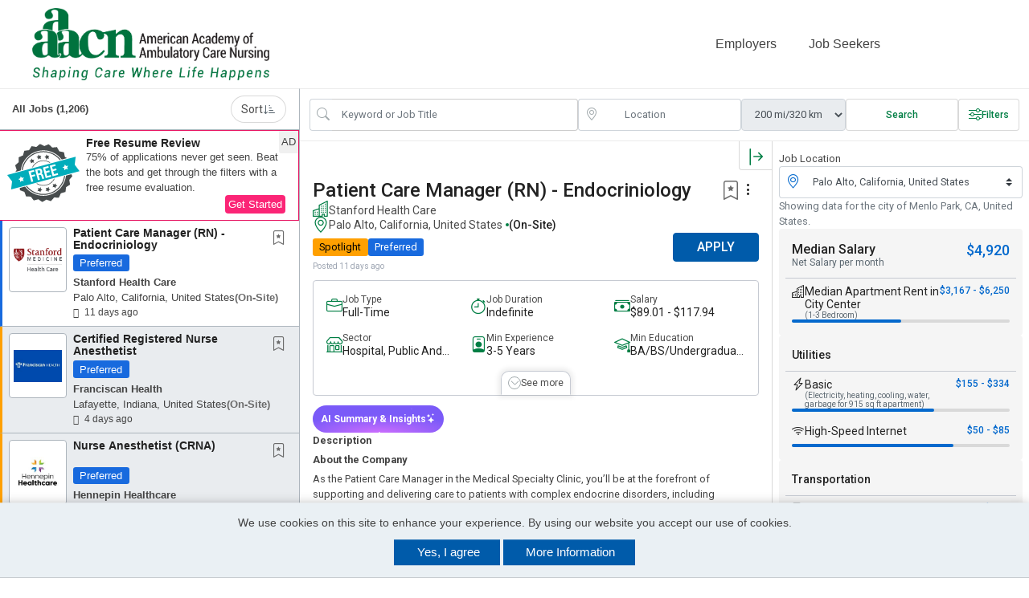

--- FILE ---
content_type: text/html;charset=UTF-8
request_url: https://jobs.aaacn.org/jobseeker/search/results/
body_size: 86558
content:
<!DOCTYPE html>
<html lang="en"
xmlns="http://www.w3.org/1999/xhtml"
xmlns:og="http://ogp.me/ns#"
xmlns:fb="http://www.facebook.com/2008/fbml">
<head>	
<meta property="og:type" content="website">
<meta property="og:title" content="Recent Jobs - American Academy of Ambulatory Care Nursing">	
<meta property="og:description" content="View jobs available on American Academy of Ambulatory Care Nursing. Search for and apply to open jobs from American Academy of Ambulatory Care Nursing.">
<meta property="og:url" content="https://jobs.aaacn.org/jobs/">
<meta property="og:image" content="https://d3ogvqw9m2inp7.cloudfront.net/assets/dynamic/headers/cc/responsive/partner_lib/23545/img/logo-23545.png">
<meta name="twitter:card" content="summary_large_image">
<meta name="twitter:description" content="View jobs available on American Academy of Ambulatory Care Nursing. Search for and apply to open jobs from American Academy of Ambulatory Care Nursing.">
<title>Recent Jobs - American Academy of Ambulatory Care Nursing</title>
<meta name="description" content="View jobs available on American Academy of Ambulatory Care Nursing. Search for and apply to open jobs from American Academy of Ambulatory Care Nursing.">
<link rel="canonical" href="https://jobs.aaacn.org/jobs/">
<meta charset="utf-8" />
<meta http-equiv="X-UA-Compatible" content="IE=edge,chrome=1">
<meta name="viewport" content="width=device-width, initial-scale=1">
<link rel="icon" href="/favicon.png?v=1" />
<style>
:root {
--site-primary-color: #007E44;
--site-secondary-color: #005BAA;
--site-tertiary-color: ;
--site-primary-text-color: white;
--site-secondary-text-color: white;
--site-tertiary-text-color: white;
--site-contrast-color: white;
}
</style>
<link href='https://fonts.googleapis.com/css?family=Oswald:400' rel='stylesheet' type='text/css'>
<script src="https://kit.fontawesome.com/17d45ab29f.js" crossorigin="anonymous"></script>
<link rel="stylesheet" href="/styles/bootstrap-icons-min.css">
<link href="https://fonts.googleapis.com/css?family=Roboto:400,500,700,700italic,400italic|Montserrat:400,700|Inter:400,600" rel="stylesheet" type="text/css" />
<style>.tabcontrol,.wizard{display:block;width:100%;overflow:hidden}.tabcontrol a,.wizard a{outline:0}.tabcontrol ul,.wizard ul{list-style:none!important;padding:0;margin:0}.tabcontrol>.content>.body ul,.wizard>.content>.body ul{list-style:disc!important}.tabcontrol ul>li,.wizard ul>li{display:block;padding:0}.tabcontrol>.content>.title,.tabcontrol>.steps .current-info,.wizard>.content>.title,.wizard>.steps .current-info{position:absolute;left:-999em}.wizard>.steps{position:relative;display:block;width:100%}.wizard.vertical>.steps{display:inline;float:left;width:30%}.wizard>.steps .number{font-size:1.429em}.wizard>.steps>ul>li{width:25%}.wizard>.actions>ul>li,.wizard>.steps>ul>li{float:left}.wizard.vertical>.steps>ul>li{float:none;width:100%}.wizard>.steps a,.wizard>.steps a:active,.wizard>.steps a:hover{display:block;width:auto;margin:0 .5em .5em;padding:1em;text-decoration:none;-webkit-border-radius:5px;-moz-border-radius:5px;border-radius:5px}.wizard>.steps .disabled a,.wizard>.steps .disabled a:active,.wizard>.steps .disabled a:hover{background:#eee;color:#aaa;cursor:default}.wizard>.steps .current a,.wizard>.steps .current a:active,.wizard>.steps .current a:hover{background:#2184be;color:#fff;cursor:default}.wizard>.steps .done a,.wizard>.steps .done a:active,.wizard>.steps .done a:hover{background:#9dc8e2;color:#fff}.wizard>.steps .error a,.wizard>.steps .error a:active,.wizard>.steps .error a:hover{background:#ff3111;color:#fff}.wizard>.content{background:#eee;display:block;margin:.5em;overflow:hidden;position:relative;width:auto;-webkit-border-radius:5px;-moz-border-radius:5px;border-radius:5px}.wizard.vertical>.content{display:inline;float:left;margin:0 2.5% .5em;width:65%}.wizard>.content>.body{float:left;position:absolute;width:95%;padding:2.5%}.wizard>.content>.body ul>li{display:list-item}.wizard>.content>.body>iframe{border:0;width:100%;height:100%}.wizard>.content>.body input{display:block;border:1px solid #ccc}.wizard>.content>.body input[type=checkbox]{display:inline-block}.wizard>.content>.body input.error{background:#fbe3e4;border:1px solid #fbc2c4;color:#8a1f11}.wizard>.content>.body label{display:inline-block;margin-bottom:.5em}.wizard>.content>.body label.error{color:#8a1f11;display:inline-block;margin-left:1.5em}.wizard>.actions{position:relative;display:block;text-align:right;width:100%}.wizard.vertical>.actions{display:inline;float:right;margin:0 2.5%;width:95%}.wizard>.actions>ul{display:inline-block;text-align:right}.wizard>.actions>ul>li{margin:0 .5em}.wizard.vertical>.actions>ul>li{margin:0 0 0 1em}.wizard>.actions a,.wizard>.actions a:active,.wizard>.actions a:hover{background:#2184be;color:#fff;display:block;padding:.5em 1em;text-decoration:none;-webkit-border-radius:5px;-moz-border-radius:5px;border-radius:5px}.wizard>.actions .disabled a,.wizard>.actions .disabled a:active,.wizard>.actions .disabled a:hover{background:#eee;color:#aaa}.tabcontrol>.steps{position:relative;display:block;width:100%}.tabcontrol>.steps>ul{position:relative;margin:6px 0 0;top:1px;z-index:1}.tabcontrol>.steps>ul>li{float:left;margin:5px 2px 0 0;padding:1px;-webkit-border-top-left-radius:5px;-webkit-border-top-right-radius:5px;-moz-border-radius-topleft:5px;-moz-border-radius-topright:5px;border-top-left-radius:5px;border-top-right-radius:5px}.tabcontrol>.steps>ul>li:hover{background:#edecec;border:1px solid #bbb;padding:0}.tabcontrol>.steps>ul>li.current{background:#fff;border:1px solid #bbb;border-bottom:0 none;padding:0 0 1px;margin-top:0}.tabcontrol>.steps>ul>li>a{color:#5f5f5f;display:inline-block;border:0;margin:0;padding:10px 30px;text-decoration:none}.tabcontrol>.steps>ul>li>a:hover{text-decoration:none}.tabcontrol>.steps>ul>li.current>a{padding:15px 30px 10px}.tabcontrol>.content{position:relative;display:inline-block;width:100%;height:35em;overflow:hidden;border-top:1px solid #bbb;padding-top:20px}.tabcontrol>.content>.body{float:left;position:absolute;width:95%;height:95%;padding:2.5%}.tabcontrol>.content>.body ul>li{display:list-item}</style>
<link type="text/css" rel="stylesheet" href="https://d3ogvqw9m2inp7.cloudfront.net/assets/static/headers/cc/responsive/stylesheets/screen.min.css?v=16">
<style>.owl-carousel,.owl-carousel .owl-item,.owl-theme .owl-dots{-webkit-tap-highlight-color:transparent}.owl-carousel .animated{-webkit-animation-duration:1s;animation-duration:1s;-webkit-animation-fill-mode:both;animation-fill-mode:both}.owl-carousel .owl-animated-in{z-index:0}.owl-carousel .owl-animated-out{z-index:1}.owl-carousel .fadeOut{-webkit-animation-name:fadeOut;animation-name:fadeOut}@-webkit-keyframes fadeOut{0%{opacity:1}100%{opacity:0}}@keyframes fadeOut{0%{opacity:1}100%{opacity:0}}.owl-height{-webkit-transition:height .5s ease-in-out;-moz-transition:height .5s ease-in-out;-ms-transition:height .5s ease-in-out;-o-transition:height .5s ease-in-out;transition:height .5s ease-in-out}.owl-carousel{display:none;position:relative;z-index:1}.owl-carousel .owl-stage{position:relative;-ms-touch-action:pan-Y}.owl-carousel .owl-stage:after{content:".";display:block;clear:both;visibility:hidden;line-height:0;height:0}.owl-carousel .owl-stage-outer{position:relative;overflow:hidden;-webkit-transform:translate3d(0,0,0)}.owl-carousel .owl-item{position:relative;min-height:1px;float:left;-webkit-backface-visibility:hidden;-webkit-touch-callout:none}.owl-carousel .owl-item img{-webkit-transform-style:preserve-3d}.owl-carousel .owl-dots.disabled,.owl-carousel .owl-nav.disabled{display:none}.owl-carousel .owl-dot,.owl-carousel .owl-nav .owl-next,.owl-carousel .owl-nav .owl-prev{cursor:pointer;cursor:hand;-webkit-user-select:none;-khtml-user-select:none;-moz-user-select:none;-ms-user-select:none;user-select:none}.owl-carousel.owl-loaded{display:block}.owl-carousel.owl-loading{opacity:0;display:block}.owl-carousel .owl-video-playing .owl-video-play-icon,.owl-carousel .owl-video-playing .owl-video-tn,.owl-carousel.owl-refresh .owl-item{display:none}.owl-carousel.owl-hidden{opacity:0}.owl-carousel.owl-drag .owl-item{-webkit-user-select:none;-moz-user-select:none;-ms-user-select:none;user-select:none}.owl-carousel.owl-grab{cursor:move;cursor:-webkit-grab;cursor:-o-grab;cursor:-ms-grab;cursor:grab}.owl-carousel.owl-rtl{direction:rtl}.owl-carousel.owl-rtl .owl-item{float:right}.no-js .owl-carousel{display:block}.owl-carousel .owl-item .owl-lazy{opacity:0;-webkit-transition:opacity .4s ease;-moz-transition:opacity .4s ease;-ms-transition:opacity .4s ease;-o-transition:opacity .4s ease;transition:opacity .4s ease}.owl-carousel .owl-video-wrapper{position:relative;height:100%;background:#000}.owl-carousel .owl-video-play-icon{position:absolute;height:80px;width:80px;left:50%;top:50%;margin-left:-40px;margin-top:-40px;background:url(owl.video.play.png) no-repeat;cursor:pointer;z-index:1;-webkit-backface-visibility:hidden;-webkit-transition:scale .1s ease;-moz-transition:scale .1s ease;-ms-transition:scale .1s ease;-o-transition:scale .1s ease;transition:scale .1s ease}.owl-carousel .owl-video-play-icon:hover{-webkit-transition:scale(1.3,1.3);-moz-transition:scale(1.3,1.3);-ms-transition:scale(1.3,1.3);-o-transition:scale(1.3,1.3);transition:scale(1.3,1.3)}.owl-carousel .owl-video-tn{opacity:0;height:100%;background-position:center center;background-repeat:no-repeat;-webkit-background-size:contain;-moz-background-size:contain;-o-background-size:contain;background-size:contain;-webkit-transition:opacity .4s ease;-moz-transition:opacity .4s ease;-ms-transition:opacity .4s ease;-o-transition:opacity .4s ease;transition:opacity .4s ease}.owl-carousel .owl-video-frame{position:relative;z-index:1;height:100%;width:100%}.owl-carousel{width:100%;margin:0 auto}.owl-carousel .owl-item img{transform-style:preserve-3d;display:block;margin:0 auto;max-width:100%;width:auto}.owl-carousel .owl-item .h5,.owl-carousel .owl-item h5{text-align:center;margin-bottom:10px;font-size:16px}.owl-carousel .owl-nav{position:absolute;top:33%;width:100%;padding:0 10px;box-sizing:border-box;pointer-events:none}.owl-carousel .owl-nav [class*=owl-]{background:rgba(255,255,255,.6);border-radius:50%;color:#333;cursor:pointer;display:inline-block;font-size:26px;height:40px;line-height:40px;text-align:center;margin:5px;box-sizing:border-box;padding:0;width:40px;position:relative}.owl-carousel .owl-nav [class*=owl-]:hover{background:#5B6871;color:#fff}.owl-carousel .owl-prev{float:left;pointer-events:auto}.owl-carousel .owl-next{float:right;pointer-events:auto}.owl-carousel .owl-nav .fa{margin:0;line-height:35px}.owl-carousel .owl-prev .fa{margin-left:-4px}.owl-carousel .owl-next .fa{margin-right:-4px}.owl-carousel .owl-dots{margin-top:10px;text-align:center}.owl-carousel .owl-nav .disabled{opacity:.2;cursor:default}.queryTest{float:left;display:none}.owl-theme .owl-nav .disabled{opacity:.5;cursor:default}.owl-theme .owl-nav.disabled+.owl-dots{margin-top:10px}.owl-theme .owl-dots{text-align:center}.owl-theme .owl-dots .owl-dot{display:inline-block;zoom:1}.owl-theme .owl-dots .owl-dot span{width:10px;height:10px;margin:5px 7px;background:#D6D6D6;display:block;-webkit-backface-visibility:visible;-webkit-transition:opacity .2s ease;-moz-transition:opacity .2s ease;-ms-transition:opacity .2s ease;-o-transition:opacity .2s ease;transition:opacity .2s ease;-webkit-border-radius:30px;-moz-border-radius:30px;border-radius:30px}.owl-theme .owl-dots .owl-dot.active span,.owl-theme .owl-dots .owl-dot:hover span{background:#5B6871}@media all and (max-width:480px){.queryTest{float:none}.owl-stage-outer.owl-height{height:auto!important}.owl-carousel{display:block}.owl-carousel li{text-align:center;margin:10px}}</style>
<style>
/* PRIMARY */
.primary {background-color: #007E44;}
#job-listing .listings .job-summary h3, #job-listing .listings .job-summary .h3{color: #007E44;}
/* SECONDARY */
.secondary {background-color: #005BAA;}
#featured-job-listing ul li a h3, #featured-job-listing ul li a .h3 {color: #005BAA}
/* TERTIARY */
.tertiary {background-color: #eaf0f4;}
#basic-page .create-resume .default-form-box a.right {background-color: #eaf0f4}
.more-company-jobs a {background-color: #eaf0f4;}
/* nav bg*/
/* nav color*/
.sideboard-adspace em {
}
.sideboard-adspace div > div {
background: transparent url('https://d3ogvqw9m2inp7.cloudfront.net/assets/dynamic/headers/cc/responsive/partner_lib/23545/img/bkgrd-job-alert-4.jpg') no-repeat scroll right top;
}
</style>
<link type="text/css" rel="stylesheet" href="/headers/cc/responsive/partner_lib/23545/custom.css?v=2">
<script src="https://cdnjs.cloudflare.com/ajax/libs/jquery/3.6.0/jquery.min.js" integrity="sha512-894YE6QWD5I59HgZOGReFYm4dnWc1Qt5NtvYSaNcOP+u1T9qYdvdihz0PPSiiqn/+/3e7Jo4EaG7TubfWGUrMQ==" crossorigin="anonymous"></script>
<style>/*---------------------------------------
Ticket : JOBBOARD-11639
Styling used for cookies consent 
--------------------------------------*/
#jt_cookie_consent_outer {
position:absolute !important;
top:0;
left:0;
z-index:9999 !important;
background-color:#000000;
width:100%;
min-height:80px;
padding:0 !important;
margin:0 !important;
}
#jt_cookie_consent_main {
position:relative !important;
z-index:9999 !important;
margin:auto !important;
padding:15px !important;
background-color:#000000;
width:80%;
}
#jt_cookie_consent_main form { margin:0; padding:0; }
#jt_cookie_consent_main .jt_cookie_consent_boxleft {
color:#ffffff;
text-align:center;
width:60%;
font-size:14px;
}
#jt_cookie_consent_main .jt_cookie_consent_boxleft,
#jt_cookie_consent_main .jt_cookie_consent_boxright { color:#ffffff; vertical-align:middle !important; font-family: Arial, Helvetica, sans-serif; }
#jt_cookie_consent_main .jt_cookie_consent_boxleft strong { font-size:16px; }
#jt_cookie_consent_main .jt_cookie_consent_boxright { text-align:center; width:40%; padding:0 15px !important; vertical-align:center !important; }
#jt_cookie_consent_main .jt_cookie_consent_boxright .jt_cookie_consent_button,
#jt_cookie_consent_main .jt_cookie_consent_boxright .jt_cookie_consent_button:link,
#jt_cookie_consent_main .jt_cookie_consent_boxright .jt_cookie_consent_button:visited,
#jt_cookie_consent_main .jt_cookie_consent_boxright .jt_cookie_consent_button:hover,
#jt_cookie_consent_main .jt_cookie_consent_boxright .jt_cookie_consent_button:active {
background: transparent url('/images/new/button_white_right.gif') no-repeat scroll top right !important;
height: 38px !important;
color:#000000 !important;
font-size: 12px !important;
font-weight:bold !important;
cursor: pointer;
text-decoration:none;
padding:0 13px 0 0 !important;
float:left !important;
font-family: Arial, Helvetica, sans-serif;
margin:0 10px !important;
vertical-align:middle !important;
border-top-right-radius:5px;
border-bottom-right-radius:5px;
}
#jt_cookie_consent_main .jt_cookie_consent_boxright .jt_cookie_consent_button span {
background: transparent url('/images/new/button_white_left.gif') no-repeat !important;
display: block !important;
line-height: 38px !important;
vertical-align:middle !important;
padding:0 15px !important; 
cursor: pointer;
border-top-left-radius:5px;
border-bottom-left-radius:5px;	
}
#jt_cookie_consent_main .jt_cookie_consent_boxright #cookie_consent_more img { position:relative; top:3px; }
#jt_cookie_consent_main .jt_cookie_consent_boxright .jt_cookie_consent_button img {
border:0 !important; 
margin:0 5px 0 0 !important;
padding:0 !important;
}
#jt_cookie_consent_popup_policy {
position:fixed;
top:20%;
left:35%;
z-index:1000;
border:3px solid #385D8A;
width:30%;
background-color:#ffffff;
border-radius:5px;
}
#jt_cookie_consent_popup_policy #jt_cookie_consent_popup_close { 
background: transparent url('/images/new/button_short_white_right.gif') no-repeat scroll top right !important;
display: inline-block !important;
height: 25px !important;
margin:0 6px 0 0 !important;
padding:0 6px 0 0 !important;
font-size:12px !important;
font-weight:bold !important; 
text-decoration:none;
cursor: pointer;
position:absolute; 
top:10px; 
right:10px; 
color:#000000 !important;
}
#jt_cookie_consent_popup_policy #jt_cookie_consent_popup_close span {
background: transparent url('/images/new/button_short_white_left.gif') no-repeat !important;
display: inline-block !important;
line-height: 25px !important;
padding:0 10px !important;
height: 25px !important;
cursor: pointer;
}
#jt_cookie_consent_popup_policy #jt_cookie_consent_popup_close img {
border:0 !important;
margin:0 5px 0 0 !important;
padding:0 !important;
position:relative;
top:3px;
}
#jt_cookie_consent_popup_content {
padding:20px;
font-size:13px;
font-family: Arial, Helvetica, sans-serif;
text-align:left;
}
#jt_cookie_consent_popup_content a,
#jt_cookie_consent_popup_content a:visited,
#jt_cookie_consent_popup_content a:link,
#jt_cookie_consent_popup_content a:hover { text-decoration:underline; color:#000000; }</style>
<!-- Google Tag Manager -->
<script>
window.dataLayer = window.dataLayer || [];
window.dataLayer.push({
'rollup_tracking_id': 'G-MLS8R7Z9DZ'
});
window.dataLayer.push({
'site_tracking_id': 'G-07ZGVXNLB2'
});
(function(w,d,s,l,i){w[l]=w[l]||[];w[l].push({'gtm.start':
new Date().getTime(),event:'gtm.js'});var f=d.getElementsByTagName(s)[0],
j=d.createElement(s),dl=l!='dataLayer'?'&l='+l:'';j.async=true;j.src=
'https://www.googletagmanager.com/gtm.js?id='+i+dl;f.parentNode.insertBefore(j,f);
})(window,document,'script','dataLayer','GTM-MQ4769R');
</script>
<script>
if (typeof jQuery != 'undefined') {
$(function() {
$(".create-alert-button").on('click', function(){window.dataLayer.push({'event':'job_alert_quick_create','jaqc_step':"Email Me Jobs Like This - Initial"})
}), $(".filtered-job-alert").on('click', function(e){window.dataLayer.push({'event':'job_alert_quick_create','jaqc_step':"Save Filtered Search as Job Alert - Initial"})
}), $("#alert-login").on('shown.bs.modal',function(){
}), $(".candidate-products-promotion-button").on('click', function(e){window.dataLayer.push({'event':'job_view','clicked_element':"premium_services_promo",'job_title':'','job_upgrade':'','job_id':'','job_source':'','company_name':''})
}), $(document).on('click', ".job-feature-show-more-less-button", function(e){window.dataLayer.push({'event':'job_details', 'clicked_element': "job summary: " + $(this).attr('data-ga-label')})
})
// text highlight codes
function getSelectionText() {
var text = "";
if (window.getSelection) {
text = window.getSelection().toString();
} else if (document.selection && document.selection.type != "Control") {
text = document.selection.createRange().text;
}
return text;}
document.onmouseup = function() {
if(getSelectionText() != ""){
var activeJob = $( '.job-tile-active.status-highlight-active' );
var jobId = activeJob.find( 'input:hidden[name="job_id"]' ).val();
if(getSelectionText().includes("@")){
window.dataLayer.push({'event':'job_detail_highlight','highlighted_words':'email_hidden','job_id':jobId})
}
else{
window.dataLayer.push({'event':'job_detail_highlight','highlighted_words':getSelectionText(),'job_id':jobId})
}
}
}; 
});
}
else{
}
</script>
<script defer src="https://d3ogvqw9m2inp7.cloudfront.net/assets/static/javascript/modernizr/modernizr.min.js"></script>
<!-- For Ajax with Ads -->
<script defer src="https://d3ogvqw9m2inp7.cloudfront.net/assets/static/headers/cc/responsive/js/postscribe.min.js"></script>
<!-- START : ADD NEW SCRIPTS -->
<script defer src="https://d3ogvqw9m2inp7.cloudfront.net/assets/static/headers/cc/responsive/js/jquery.gScrollingCarousel.min.js"></script>
<!-- Tile Carousel JS -->
<script async defer src="https://d3ogvqw9m2inp7.cloudfront.net/assets/static/headers/cc/responsive/js/jquery.overlayScrollbars.min.js"></script>
<script defer src="https://d3ogvqw9m2inp7.cloudfront.net/assets/static/javascript/material-design/material-components-web.min.js"></script>
<link async defer href="https://d3ogvqw9m2inp7.cloudfront.net/assets/static/styles/material-design/material-components-web.min.css" rel="stylesheet">
<link rel="stylesheet" href="https://d3ogvqw9m2inp7.cloudfront.net/assets/static/styles/upload/jquery.fileupload.css">
<link rel="stylesheet" href="https://d3ogvqw9m2inp7.cloudfront.net/assets/static/styles/upload/jquery.fileupload-ui.css">
<noscript><link rel="stylesheet" href="https://d3ogvqw9m2inp7.cloudfront.net/assets/static/styles/upload/jquery.fileupload-noscript.css"></noscript>
<noscript><link rel="stylesheet" href="https://d3ogvqw9m2inp7.cloudfront.net/assets/static/styles/upload/jquery.fileupload-ui-noscript.css"></noscript>
<script type="text/javascript">
document.createElement('header');
document.createElement('nav');
document.createElement('menu');
document.createElement('section');
document.createElement('article');
document.createElement('aside');
document.createElement('footer');
// Polyfill for Array.from()
Array.from||(Array.from=function(){var r=Object.prototype.toString,n=function(n){return"function"==typeof n||"[object Function]"===r.call(n)},t=Math.pow(2,53)-1,e=function(r){var n=function(r){var n=Number(r);return isNaN(n)?0:0!==n&&isFinite(n)?(n>0?1:-1)*Math.floor(Math.abs(n)):n}(r);return Math.min(Math.max(n,0),t)};return function(r){var t=Object(r);if(null==r)throw new TypeError("Array.from requires an array-like object - not null or undefined");var o,a=arguments.length>1?arguments[1]:void 0;if(void 0!==a){if(!n(a))throw new TypeError("Array.from: when provided, the second argument must be a function");arguments.length>2&&(o=arguments[2])}for(var i,u=e(t.length),f=n(this)?Object(new this(u)):new Array(u),c=0;c<u;)i=t[c],f[c]=a?void 0===o?a(i,c):a.call(o,i,c):i,c+=1;return f.length=u,f}}());
</script>
<script type="text/javascript">
function addImpression(product){
window.dataLayer.push({ 'ecommerce': null });
window.dataLayer.push({
'event':'impression',
'ecommerce': {
item_list_id: (product.list.replaceAll(' ', '_')).toLowerCase(),
item_list_name: product.list,
items: [
{
item_id: product.id,
item_name: product.name,
index: product.index,
item_brand: product.brand,
item_category: product.category,
item_list_id: product.category,
item_list_name: product.category,
price: product.price,
quantity: 1
}
]
}	
});	
return true;
}
function prepareProductData(id , title, category, price, quantity, list, brand){
product = {};
product.id = "P" + id;
product.name = title;
product.category = category;
product.price = price;
product.variant = "Original Flow";
product.brand = '"' + brand + '"';
product.list = '"' + list + '"';
product.quantity = 1;
addImpression(product);
}
function addProduct(product) {
window.dataLayer.push({
'event':'select_item',
'ecommerce': {
item_list_id: (product.list.replaceAll(' ', '_')).toLowerCase(),
item_list_name: product.list,
items: [
{
item_id: product.id,
item_name: product.name,
index: product.index,
item_brand: product.brand,
item_category: product.category,
item_list_id: product.list,
item_list_name: product.list,
price: product.price,
quantity: 1
}
]
}	
});
window.dataLayer.push({
'event':'view_item',
'ecommerce': {
currency: product.currency,
value: product.price,
items: [
{
item_id: product.id,
item_name: product.name,
index: product.index,
item_brand: product.brand,
item_category: product.category,
item_list_id: product.list,
item_list_name: product.list,
price: product.price,
quantity: 1
}
]
}	
});
}
function checkoutImpression(step, option){
if(option === undefined) {
option = 'post';
window.dataLayer.push({'event':'button_click','button_click_event': 'post_a_job_click','clicked_element':"Employer Header"})
}
return true;
}
function beginPost(){
window.dataLayer.push({
'event':'begin_post'	
});
}
function beginCheckout(){
window.dataLayer.push({
'event':'begin_checkout'	
});
window.dataLayer.push({
'event':'add_to_cart'	
});
}
//resume purchase
function addToCart(product){
window.dataLayer.push({
'event':'add_to_cart',
'ecommerce': {
currency: product.currency,
value: product.price,
items: [
{
item_id: product.id,
item_name: product.name,
index: product.index,
item_brand: product.brand,
item_category: product.category,
item_list_id: product.list,
item_list_name: product.list,
price: product.price,
quantity: 1
}
]
}	
});
}
function purchaseImpression(product){
return true;
}
function checkout(){
}
</script>
<script>
jQuery(document).ready(function() {
//toggles aria-hidden to true or false based on display 
jQuery("#nav-trigger").each(function() {
if (jQuery(this).css("display") == "block") {
jQuery(this).attr("aria-hidden", "false");
} else {
jQuery(this).attr("aria-hidden", "true");
}
});
//toggles mobile dropdown and toggles aria-expanded to true or false 
jQuery("#nav-trigger").click(function() {
jQuery(this).siblings("ul").toggleClass("nav-wrapper-ul");
jQuery(this).attr('aria-expanded', function(i, attr) {
return attr == 'true' ? 'false' : 'true'
});
});
//toggles show or hide of dropdown and toggles aria-expanded to true or false 
jQuery("a.nav-list-item").click(function() {
var	self = jQuery(this), navItem = self.parent();
navItem.siblings().removeClass("show");
navItem.toggleClass("show");
self.attr('aria-expanded', function(i, attr) {
return attr == 'true' ? 'false' : 'true'
});
// Recalculate the Dropdown edge for flyout
if( navItem.hasClass( 'flyout-navigation-menu' ) && !navItem.hasClass( 'dropdown-edge' ) ) {
toggleDropdownEdge( navItem );
}
return false;
});
jQuery(".has-sub-navigation.flyout-navigation-menu").on('mouseenter mouseleave', function(e) {
toggleDropdownEdge( jQuery( this ), e );
});
function toggleDropdownEdge( flyout, e ) {
if (!jQuery('ul', flyout).length) return;
var elm = jQuery('ul:first', flyout);
var off = elm.offset();
var l = off.left;
var w = elm.width();
//var docH = jQuery("#header").height();
var docW = jQuery("#header").width();
var isEntirelyVisible = ( flyout.offset().left !== l ) && ( l + w <= docW );
if (!isEntirelyVisible && ( e === undefined || e.type === 'mouseenter' )) {
flyout.addClass('dropdown-edge');
} else if ( !flyout.hasClass( 'show' ) ) {
flyout.removeClass('dropdown-edge');
}
}
});
//closes dropdowns when clicked outside of it 
jQuery(document).on('click', function(event) {
if (!jQuery(event.target).closest('.has-sub-navigation').length) {
jQuery(".has-sub-navigation").removeClass("show dropdown-edge");
}
if (!jQuery(event.target).closest("#menu").length) {
jQuery("#menu ul.clearfix").removeClass("nav-wrapper-ul");
}
});
</script>
</head>
<body class="wide-page inner-jobseeker-page job-search-page">
<!-- Google Tag Manager (noscript) -->
<noscript><iframe src="https://www.googletagmanager.com/ns.html?id=GTM-MQ4769R"
height="0" width="0" style="display:none;visibility:hidden"></iframe></noscript>
<!-- End Google Tag Manager (noscript) -->
<script type="text/javascript">
var _sift = window._sift = window._sift || [];
_sift.push(['_setAccount', 'ce46a50e51']);
_sift.push(['_setUserId', '']);
_sift.push(['_setSessionId', '69deff25-a54b-4eaa-ac94-34aff41dc5ea']);
_sift.push(['_trackPageview']);
_sift.push(['_setCookieDomain','jobs.aaacn.org']);
(function() {
function ls() {
var e = document.createElement('script');
e.src = 'https://cdn.sift.com/s.js';
document.body.appendChild(e);
}
if (window.attachEvent) {
window.attachEvent('onload', ls);
} else {
window.addEventListener('load', ls, false);
}
})();
</script>
<header id="header" class="header super">
<div id="header-content" class="header-content site clearfix">
<a id="logo" href="https://www.aaacn.org">
<img alt="American Academy of Ambulatory Care Nursing" src="https://d3ogvqw9m2inp7.cloudfront.net/assets/dynamic/headers/cc/responsive/partner_lib/23545/img/logo-23545.png">
</a>
<nav id="menu" role="navigation" aria-label="Main Navigation">	
<a href="#" role="button" aria-label="Mobile toggle" aria-hidden="true" aria-expanded="false" aria-haspopup="true" id="nav-trigger"><i class="fa fa-bars"></i></a>
<a href="#" onclick="hideShowSearchFilter(); return false;" role="button" aria-label="Mobile toggle" aria-hidden="true" aria-expanded="false" aria-haspopup="true" id="nav-trigger"><i class="fa fa-search"></i></a>
<ul class="clearfix">
<li class="has-sub-navigation"><a href="#" role="button" aria-expanded="false" aria-haspopup="true" class="nav-list-item">Employers</a>
<ul class="sub-navigation">
<li><a href="/" >Home</a></li>
<li><a href="/employer/pricing/" >Products</a></li>
<li><a href="/employer/post/" onclick="checkoutImpression(1)">Post a Job</a></li>
<li><a href="/employer/my-account/" >My Account</a></li>
<li><a href="/employer/my-jobs/" >My Jobs</a></li>
<li><a href="/employer/clients/" >My Clients</a></li>
<li><a href="/employer/resumes/results/" >Resume Bank</a></li>
<li><a href="/employer/candidates/" >My Candidates</a></li>
<li><a href="/employer/company/" >My Company</a></li>
<li><a href="/employer/templates/" >My Templates</a></li>
<li><a href="http://ymcareers.zendesk.com/hc/en-us/articles/18665612107405-Where-To-Start" target="_blank" >Help</a></li>
</ul>
</li>
<li class="has-sub-navigation"><a href="#" role="button" aria-expanded="false" aria-haspopup="true" class="nav-list-item">Job Seekers</a>
<ul class="sub-navigation">
<li><a href="/">Home</a></li>
<li><a href="/account/">My Account</a></li>
<li class="jt_cte_tabs_active"><a href="/job/search/">Job Search</a></li>
<li><a href="/pricing/">Products</a></li>
<li class="has-sub-navigation flyout-navigation-menu">
<a href="#" role="button" aria-expanded="false" aria-haspopup="true" class="nav-list-item">Career Planning</a>
<ul class="sub-navigation">
<li>
<a href="/career-advice/" >Advice</a>
</li>
<li>
<a href="/career-insights/" >Insights</a>
</li>
<li>
<a href="/career-coaching/" >Coaching</a>
</li>
</ul>
</li>
<li><a href="/resumes/">Manage Resumes</a></li>
<li><a href="/job/alerts/">Job Alerts</a></li>
<li><a href="/directory/">Company Directory</a></li>
<li><a target="_blank" href="http://ymcareers.zendesk.com/hc/en-us/articles/18665612107405-Where-To-Start">Help</a></li>
</ul>
</li>	
</ul>
</nav>
<a href="/employer/pricing/?extre=1" class="call-to-action secondary" data-ga-label="Post a Job">Post a Job</a> 
</div>
</header>
<noscript>
<div class="px-2">
<div class="w-100 text-center alert alert-danger" role="alert">
We detected that Javascript is deactivated. Some functionality within the site may not work as expected.
</div>
</div> 
</noscript>
<div id="results-page">
<main class="job-search-main ">
<section class="job-results-cf">
<div class="job-results-body" id="data-step-pane-view">
<div class="job-results-list" id="data-step-results">
<div class="job-results-bar search-filter-container search-filter-container-smaller-devices">
<form id="jt_search" class="search-section" action="/jobs/" method="get">
<div class="input-group job-title-keyword-input">
<div class="input-group-prepend">
<span class="input-group-text" id="inputGroup-sizing-default">
<i class="bi bi-search input-icon"></i>
</span>
</div>	
<input aria-label="Search Job Title or Keyword" type="search" title="keywords" value="" id="keywords" name="keywords" tab-index="10" maxlength="500" placeholder="Keyword or Job Title" class="form-control search-section-input" onKeyUp="kfields_pos_filter()">
<input type="hidden" name="pos_flt" id="pos_flt" value="0">
</div>
<div class="location-radius-section location_autocomplete">
<div class="input-group location-input" id="data-step-autocomplete">
<div class="input-group-prepend">
<span class="input-group-text" id="inputGroup-sizing-default">
<i class="bi bi-geo-alt input-icon"></i>
</span>
</div>	
<input type="search" aria-label="location search input" id="location" tab-index="2" maxlength="500" placeholder="Location" name="location" autocomplete="off" class="ui-autocomplete-input form-control search-section-input" value="">
<input type="hidden" aria-hidden="true" value="" id="location_completion" name="location_completion">
<input type="hidden" aria-hidden="true" value="" id="location_type" name="location_type">
<input type="hidden" aria-hidden="true" value="" id="location_text" name="location_text">
<input type="hidden" aria-hidden="true" value="true" id="location_autocomplete" name="location_autocomplete">
<input type="hidden" aria-hidden="true" value="" id="location_latlong" name="location_latlong">
</div>
<select name="radius" id="radius" class="fade_radius form-control search-section-input radius-dropdown" readonly style="pointer-events:none;">
<option value="8">5 mi/8 km</option>
<option value="15">10 mi/15 km</option>
<option value="40">25 mi/40 km</option>
<option value="80">50 mi/80 km</option>
<option value="160">100 mi/160 km</option>
<option selected value="320">200 mi/320 km</option>
</select>
</div>
<div class="search-filter-btn">
<button aria-label="Submit Job Search" type="submit" tab-index="30" class="btn btn-outline-primary search-button btn-search" onclick="$(this).closest('#jt_search').submit(); return false;">
Search
</button>
<div class="filter-button" tabindex="0" onclick="open_filter()" role="button" data-toggle="tooltip" data-placement="bottom" title="Apply Filters">
<i class="bi bi-sliders filter-icon"></i>
Filters
</div>
</div>
</form>	
</div>
<div class="job-results-bar job-results-top job-result-count py-2">
<div class="d-flex w-100 justify-content-between align-items-center flex-wrap">
<b class="results-text">All Jobs (1,206)</b>
<div class="sort-dropdown-container dropdown bg-white">
<button class="btn dropdown-toggle" href="#" role="button" data-toggle="dropdown" aria-haspopup="true" aria-expanded="false">
Sort <i class="bi bi-sort-down-alt sort-icon"></i>
</button>
<div class="dropdown-menu dropdown-menu-right bg-white" x-placement="bottom-end">
<a class="dropdown-item sort-inactive" href="#" onclick="setSort('position', this); return false;">Title</a>
<a class="dropdown-item sort-inactive" href="#" onclick="setSort('location', this); return false;">Location</a>
<a class="dropdown-item sort-inactive" href="#" onclick="setSort('company', this); return false;">Company</a>
<a class="dropdown-item sort-inactive" href="#" onclick="setSort('start', this); return false;">Posted</a>
</div>
</div>
</div>
</div>
<div class="job-result-tiles">
<div role="button" class="candidate-products-promotion-tile job-tile status-highlight-vert job-tile-active status-highlight-active" id="candidate-products-promotion">
<div class="job-main-data candidate-products-promotion-data">
<div class="candidate-products-promotion-logo" role="presentation">
<img src="https://d3ogvqw9m2inp7.cloudfront.net/assets/static/headers/cc/responsive/img/jobsearch-results-premium-services-promo.svg" alt="Job Search Results Candidate Products Promo Logo" role="presentation">
</div>
<div class="job-details" aria-labelledby="Job Search Results Candidate Products Promo Header">
<div class="job-detail-row">
<div class="job-title" aria-label="Job Search Results Candidate Products Promo Header">
Free Resume Review
</div>
</div>
<div class="job-subtext-row" aria-labelledby="Job Search Results Candidate Products Promo Description">
<div class="job-location" aria-label="Job Search Results Candidate Products Promo Description">
75% of applications never get seen. Beat the bots and get through the filters with a free resume evaluation.
</div>
</div>
<div class="candidate-products-promotion-button-container">
<button class="candidate-products-promotion-button" onclick="clickCandidateProductsPromotion('/pricing/')">
Get Started
</button>
</div>
<div class="candidate-products-promotion-ad-container">
AD
</div>
</div>
</div>
</div>
<div role="button" id="Patient-Care-Manager-&#x28;RN&#x29;---Endocriniology-at-Stanford-Health-Care" class="job-tile-81895712 job-tile status-highlight-vert status-highlight-spotlight-left job-tile-active status-highlight-active data-step-save-job">
<div class="job-main-data">
<input type="hidden" name="job_id" value="81895712"/>
<input type="hidden" name="ga_rank" value="1" >
<input type="hidden" name="job_Position" value="Patient&#x20;Care&#x20;Manager&#x20;&#x28;RN&#x29;&#x20;-&#x20;Endocriniology"/>
<input type="hidden" name="job_company" value="Stanford&#x20;Health&#x20;Care"/>
<input type="hidden" name="job_flag" value="featured"/>
<input type="hidden" name="job_backfill_ga" value=""/>
<input type="hidden" name="job_source" value="posted" />
<div class="job-details-logo " role="presentation">
<img src="https://d3ogvqw9m2inp7.cloudfront.net/assets/dynamic/assets/recruiters/images/900529/logo.png" alt="Stanford&#x20;Health&#x20;Care Logo" role="presentation" >
</div>
<div class="job-details" aria-labelledby="Patient-Care-Manager-&#x28;RN&#x29;---Endocriniology-at-Stanford-Health-Care">
<div class="job-detail-row">
<div class="job-title" aria-label="Job Title">
<a href="/job/patient-care-manager-rn-endocriniology/81895712/" title="Patient&#x20;Care&#x20;Manager&#x20;&#x28;RN&#x29;&#x20;-&#x20;Endocriniology" data-href-type="inactive">Patient Care Manager &#x28;RN&#x29; - Endocriniology</a>
</div>
<div class="icon-off bookmark" aria-label="This Job is not Saved to your Profile" tabindex="0" onclick="saveJob(81895712, this,'(results list)', '/login/?goto=%2Fc%2Fsearch%5Fresults%2Ecfm%3Fsite%5Fid%3D23545&msg=1');">
<a href="#" role="button" aria-label="Press Enter to Save this Job" class="save81895712"></a>
</div>
</div>
<div class="job-label-row" aria-labelledby="Patient-Care-Manager-&#x28;RN&#x29;---Endocriniology-at-Stanford-Health-Care">
<span class="label label-preferred" aria-label="This job is Preferred">Preferred</span>
</div>
<input type="hidden" name="job_upgrades" value="Spotlight|Preferred|"/>
<div class="job-company-row" aria-labelledby="Patient-Care-Manager-&#x28;RN&#x29;---Endocriniology-at-Stanford-Health-Care" aria-label="Hiring Company">
Stanford Health Care
</div>
<div class="job-subtext-row" aria-labelledby="Patient-Care-Manager-&#x28;RN&#x29;---Endocriniology-at-Stanford-Health-Care">
<div class="job-location" aria-label="Job Location">
Palo Alto, California, United States
<input type="hidden" name="job_Location" value="Palo Alto, California, United States"/>
<span class="workplace-location">(on-site)</span>
</div>
<div aria-label="Job Posted Date" class="job-posted-date">
11 days ago
</div>
</div>
</div>
</div>
</div>
<div role="button" id="Certified-Registered-Nurse-Anesthetist-at-Franciscan-Health" class="job-tile-81580556 job-tile status-highlight-vert status-highlight-spotlight-left ">
<div class="job-main-data">
<input type="hidden" name="job_id" value="81580556"/>
<input type="hidden" name="ga_rank" value="2" >
<input type="hidden" name="job_Position" value="Certified&#x20;Registered&#x20;Nurse&#x20;Anesthetist"/>
<input type="hidden" name="job_company" value="Franciscan&#x20;Health"/>
<input type="hidden" name="job_flag" value="featured"/>
<input type="hidden" name="job_backfill_ga" value=""/>
<input type="hidden" name="job_source" value="assigned" />
<div class="job-details-logo " role="presentation">
<img src="https://d3ogvqw9m2inp7.cloudfront.net/assets/dynamic/assets/recruiters/images/1020378/logo.jpg" alt="Franciscan&#x20;Health Logo" role="presentation" >
</div>
<div class="job-details" aria-labelledby="Certified-Registered-Nurse-Anesthetist-at-Franciscan-Health">
<div class="job-detail-row">
<div class="job-title" aria-label="Job Title">
<a href="/job/certified-registered-nurse-anesthetist/81580556/" title="Certified&#x20;Registered&#x20;Nurse&#x20;Anesthetist" data-href-type="inactive">Certified Registered Nurse Anesthetist</a>
</div>
<div class="icon-off bookmark" aria-label="This Job is not Saved to your Profile" tabindex="0" onclick="saveJob(81580556, this,'(results list)', '/login/?goto=%2Fc%2Fsearch%5Fresults%2Ecfm%3Fsite%5Fid%3D23545&msg=1');">
<a href="#" role="button" aria-label="Press Enter to Save this Job" class="save81580556"></a>
</div>
</div>
<div class="job-label-row" aria-labelledby="Certified-Registered-Nurse-Anesthetist-at-Franciscan-Health">
<span class="label label-preferred" aria-label="This job is Preferred">Preferred</span>
</div>
<input type="hidden" name="job_upgrades" value="Spotlight|Preferred|"/>
<div class="job-company-row" aria-labelledby="Certified-Registered-Nurse-Anesthetist-at-Franciscan-Health" aria-label="Hiring Company">
Franciscan Health
</div>
<div class="job-subtext-row" aria-labelledby="Certified-Registered-Nurse-Anesthetist-at-Franciscan-Health">
<div class="job-location" aria-label="Job Location">
Lafayette, Indiana, United States
<input type="hidden" name="job_Location" value="Lafayette, Indiana, United States"/>
<span class="workplace-location">(on-site)</span>
</div>
<div aria-label="Job Posted Date" class="job-posted-date">
4 days ago
</div>
</div>
</div>
</div>
</div>
<div role="button" id="Nurse-Anesthetist-&#x28;CRNA&#x29;-at-Hennepin-Healthcare" class="job-tile-80433128 job-tile status-highlight-vert status-highlight-spotlight-left ">
<div class="job-main-data">
<input type="hidden" name="job_id" value="80433128"/>
<input type="hidden" name="ga_rank" value="3" >
<input type="hidden" name="job_Position" value="Nurse&#x20;Anesthetist&#x20;&#x28;CRNA&#x29;"/>
<input type="hidden" name="job_company" value="Hennepin&#x20;Healthcare"/>
<input type="hidden" name="job_flag" value="featured"/>
<input type="hidden" name="job_backfill_ga" value=""/>
<input type="hidden" name="job_source" value="assigned" />
<div class="job-details-logo " role="presentation">
<img src="https://d3ogvqw9m2inp7.cloudfront.net/assets/dynamic/assets/recruiters/images/943441/logo.jpg" alt="Hennepin&#x20;Healthcare Logo" role="presentation" >
</div>
<div class="job-details" aria-labelledby="Nurse-Anesthetist-&#x28;CRNA&#x29;-at-Hennepin-Healthcare">
<div class="job-detail-row">
<div class="job-title" aria-label="Job Title">
<a href="/job/nurse-anesthetist-crna/80433128/" title="Nurse&#x20;Anesthetist&#x20;&#x28;CRNA&#x29;" data-href-type="inactive">Nurse Anesthetist &#x28;CRNA&#x29;</a>
</div>
<div class="icon-off bookmark" aria-label="This Job is not Saved to your Profile" tabindex="0" onclick="saveJob(80433128, this,'(results list)', '/login/?goto=%2Fc%2Fsearch%5Fresults%2Ecfm%3Fsite%5Fid%3D23545&msg=1');">
<a href="#" role="button" aria-label="Press Enter to Save this Job" class="save80433128"></a>
</div>
</div>
<div class="job-label-row" aria-labelledby="Nurse-Anesthetist-&#x28;CRNA&#x29;-at-Hennepin-Healthcare">
<span class="label label-preferred" aria-label="This job is Preferred">Preferred</span>
</div>
<input type="hidden" name="job_upgrades" value="Spotlight|Preferred|"/>
<div class="job-company-row" aria-labelledby="Nurse-Anesthetist-&#x28;CRNA&#x29;-at-Hennepin-Healthcare" aria-label="Hiring Company">
Hennepin Healthcare
</div>
<div class="job-subtext-row" aria-labelledby="Nurse-Anesthetist-&#x28;CRNA&#x29;-at-Hennepin-Healthcare">
<div class="job-location" aria-label="Job Location">
Minneapolis, Minnesota, United States
<input type="hidden" name="job_Location" value="Minneapolis, Minnesota, United States"/>
<span class="workplace-location">(on-site)</span>
</div>
<div aria-label="Job Posted Date" class="job-posted-date">
9 days ago
</div>
</div>
</div>
</div>
</div>
<div role="button" id="Clinical-Nurse-Specialist---Emergency-Room-at-St.-Luke&#x27;s-Health-System" class="job-tile-79232828 job-tile status-highlight-vert status-highlight-spotlight-left ">
<div class="job-main-data">
<input type="hidden" name="job_id" value="79232828"/>
<input type="hidden" name="ga_rank" value="4" >
<input type="hidden" name="job_Position" value="Clinical&#x20;Nurse&#x20;Specialist&#x20;-&#x20;Emergency&#x20;Room"/>
<input type="hidden" name="job_company" value="St.&#x20;Luke&#x27;s&#x20;Health&#x20;System"/>
<input type="hidden" name="job_flag" value="featured"/>
<input type="hidden" name="job_backfill_ga" value=""/>
<input type="hidden" name="job_source" value="assigned" />
<div class="job-details-logo " role="presentation">
<img src="https://d3ogvqw9m2inp7.cloudfront.net/assets/dynamic/assets/recruiters/images/1654295/logo.png" alt="St.&#x20;Luke&#x27;s&#x20;Health&#x20;System Logo" role="presentation" >
</div>
<div class="job-details" aria-labelledby="Clinical-Nurse-Specialist---Emergency-Room-at-St.-Luke&#x27;s-Health-System">
<div class="job-detail-row">
<div class="job-title" aria-label="Job Title">
<a href="/job/clinical-nurse-specialist-emergency-room/79232828/" title="Clinical&#x20;Nurse&#x20;Specialist&#x20;-&#x20;Emergency&#x20;Room" data-href-type="inactive">Clinical Nurse Specialist - Emergency Room</a>
</div>
<div class="icon-off bookmark" aria-label="This Job is not Saved to your Profile" tabindex="0" onclick="saveJob(79232828, this,'(results list)', '/login/?goto=%2Fc%2Fsearch%5Fresults%2Ecfm%3Fsite%5Fid%3D23545&msg=1');">
<a href="#" role="button" aria-label="Press Enter to Save this Job" class="save79232828"></a>
</div>
</div>
<div class="job-label-row" aria-labelledby="Clinical-Nurse-Specialist---Emergency-Room-at-St.-Luke&#x27;s-Health-System">
<span class="label label-preferred" aria-label="This job is Preferred">Preferred</span>
</div>
<input type="hidden" name="job_upgrades" value="Spotlight|Preferred|"/>
<div class="job-company-row" aria-labelledby="Clinical-Nurse-Specialist---Emergency-Room-at-St.-Luke&#x27;s-Health-System" aria-label="Hiring Company">
St. Luke&#x27;s Health System
</div>
<div class="job-subtext-row" aria-labelledby="Clinical-Nurse-Specialist---Emergency-Room-at-St.-Luke&#x27;s-Health-System">
<div class="job-location" aria-label="Job Location">
Boise, Idaho, United States
<input type="hidden" name="job_Location" value="Boise, Idaho, United States"/>
<span class="workplace-location">(on-site)</span>
</div>
<div aria-label="Job Posted Date" class="job-posted-date">
9 days ago
</div>
</div>
</div>
</div>
</div>
<div role="button" id="Assistant-Professor---Family-Nurse-Practitioner-at-San-Jos&eacute;-State-University" class="job-tile-81673691 job-tile status-highlight-vert status-highlight-spotlight-left ">
<div class="job-main-data">
<input type="hidden" name="job_id" value="81673691"/>
<input type="hidden" name="ga_rank" value="5" >
<input type="hidden" name="job_Position" value="Assistant&#x20;Professor&#x20;-&#x20;Family&#x20;Nurse&#x20;Practitioner"/>
<input type="hidden" name="job_company" value="San&#x20;Jos&eacute;&#x20;State&#x20;University"/>
<input type="hidden" name="job_flag" value="featured"/>
<input type="hidden" name="job_backfill_ga" value=""/>
<input type="hidden" name="job_source" value="assigned" />
<div class="job-details-logo " role="presentation">
<img src="https://d3ogvqw9m2inp7.cloudfront.net/assets/dynamic/assets/recruiters/images/1357427/logo.png" alt="San&#x20;Jos&eacute;&#x20;State&#x20;University Logo" role="presentation" >
</div>
<div class="job-details" aria-labelledby="Assistant-Professor---Family-Nurse-Practitioner-at-San-Jos&eacute;-State-University">
<div class="job-detail-row">
<div class="job-title" aria-label="Job Title">
<a href="/job/assistant-professor-family-nurse-practitioner/81673691/" title="Assistant&#x20;Professor&#x20;-&#x20;Family&#x20;Nurse&#x20;Practitioner" data-href-type="inactive">Assistant Professor - Family Nurse Practitioner</a>
</div>
<div class="icon-off bookmark" aria-label="This Job is not Saved to your Profile" tabindex="0" onclick="saveJob(81673691, this,'(results list)', '/login/?goto=%2Fc%2Fsearch%5Fresults%2Ecfm%3Fsite%5Fid%3D23545&msg=1');">
<a href="#" role="button" aria-label="Press Enter to Save this Job" class="save81673691"></a>
</div>
</div>
<div class="job-label-row" aria-labelledby="Assistant-Professor---Family-Nurse-Practitioner-at-San-Jos&eacute;-State-University">
<span class="label label-preferred" aria-label="This job is Preferred">Preferred</span>
</div>
<input type="hidden" name="job_upgrades" value="Spotlight|Preferred|"/>
<div class="job-company-row" aria-labelledby="Assistant-Professor---Family-Nurse-Practitioner-at-San-Jos&eacute;-State-University" aria-label="Hiring Company">
San Jos&eacute; State University
</div>
<div class="job-subtext-row" aria-labelledby="Assistant-Professor---Family-Nurse-Practitioner-at-San-Jos&eacute;-State-University">
<div class="job-location" aria-label="Job Location">
<div class="dropdown">
<div class="custom-dropdown-tag">
<button class="btn p-0 dropdown-tag-container dropdown-toggle" data-toggle="dropdown" aria-expanded="false" data-question-alias="locations-81673691">
<div class="tag-container multi-location-dropdown">
<div class="tag-label" data-question-alias="locations-81673691">Multiple Locations</div>
</div>
<div class="dropdown-menu dropdown-menu-locations" id="job-more-info-dropdown-locations-81673691" data-question-alias="locations-81673691">
<a class="dropdown-item dropdown-label">
San Jose, California, United States
</a>
<a class="dropdown-item dropdown-label">
San José, California, United States
</a>
</div>
</button>
</div>
</div>
<span class="workplace-location">(on-site)</span>
</div>
<div aria-label="Job Posted Date" class="job-posted-date">
30 days ago
</div>
</div>
</div>
</div>
</div>
<div role="button" id="Assistant-Professor---OB&#x2f;GYN-at-San-Jos&eacute;-State-University" class="job-tile-81673662 job-tile status-highlight-vert status-highlight-spotlight-left ">
<div class="job-main-data">
<input type="hidden" name="job_id" value="81673662"/>
<input type="hidden" name="ga_rank" value="6" >
<input type="hidden" name="job_Position" value="Assistant&#x20;Professor&#x20;-&#x20;OB&#x2f;GYN"/>
<input type="hidden" name="job_company" value="San&#x20;Jos&eacute;&#x20;State&#x20;University"/>
<input type="hidden" name="job_flag" value="featured"/>
<input type="hidden" name="job_backfill_ga" value=""/>
<input type="hidden" name="job_source" value="assigned" />
<div class="job-details-logo " role="presentation">
<img src="https://d3ogvqw9m2inp7.cloudfront.net/assets/dynamic/assets/recruiters/images/1357427/logo.png" alt="San&#x20;Jos&eacute;&#x20;State&#x20;University Logo" role="presentation" loading="lazy">
</div>
<div class="job-details" aria-labelledby="Assistant-Professor---OB&#x2f;GYN-at-San-Jos&eacute;-State-University">
<div class="job-detail-row">
<div class="job-title" aria-label="Job Title">
<a href="/job/assistant-professor-obgyn/81673662/" title="Assistant&#x20;Professor&#x20;-&#x20;OB&#x2f;GYN" data-href-type="inactive">Assistant Professor - OB&#x2f;GYN</a>
</div>
<div class="icon-off bookmark" aria-label="This Job is not Saved to your Profile" tabindex="0" onclick="saveJob(81673662, this,'(results list)', '/login/?goto=%2Fc%2Fsearch%5Fresults%2Ecfm%3Fsite%5Fid%3D23545&msg=1');">
<a href="#" role="button" aria-label="Press Enter to Save this Job" class="save81673662"></a>
</div>
</div>
<div class="job-label-row" aria-labelledby="Assistant-Professor---OB&#x2f;GYN-at-San-Jos&eacute;-State-University">
<span class="label label-preferred" aria-label="This job is Preferred">Preferred</span>
</div>
<input type="hidden" name="job_upgrades" value="Spotlight|Preferred|"/>
<div class="job-company-row" aria-labelledby="Assistant-Professor---OB&#x2f;GYN-at-San-Jos&eacute;-State-University" aria-label="Hiring Company">
San Jos&eacute; State University
</div>
<div class="job-subtext-row" aria-labelledby="Assistant-Professor---OB&#x2f;GYN-at-San-Jos&eacute;-State-University">
<div class="job-location" aria-label="Job Location">
San José, California, United States
<input type="hidden" name="job_Location" value="San José, California, United States"/>
<span class="workplace-location">(on-site)</span>
</div>
<div aria-label="Job Posted Date" class="job-posted-date">
30 days ago
</div>
</div>
</div>
</div>
</div>
<div role="button" id="TeleNeurologist-at-Access-Telecare" class="job-tile-78820345 job-tile status-highlight-vert status-highlight-spotlight-left ">
<div class="job-main-data">
<input type="hidden" name="job_id" value="78820345"/>
<input type="hidden" name="ga_rank" value="7" >
<input type="hidden" name="job_Position" value="TeleNeurologist"/>
<input type="hidden" name="job_company" value="Access&#x20;Telecare"/>
<input type="hidden" name="job_flag" value="initials"/>
<input type="hidden" name="job_backfill_ga" value=""/>
<input type="hidden" name="job_source" value="assigned" />
<div class="job-details-logo logo-none" role="presentation">
<span role="presentation">AT</span>
</div>
<div class="job-details" aria-labelledby="TeleNeurologist-at-Access-Telecare">
<div class="job-detail-row">
<div class="job-title" aria-label="Job Title">
<a href="/job/teleneurologist/78820345/" title="TeleNeurologist" data-href-type="inactive">TeleNeurologist</a>
</div>
<div class="icon-off bookmark" aria-label="This Job is not Saved to your Profile" tabindex="0" onclick="saveJob(78820345, this,'(results list)', '/login/?goto=%2Fc%2Fsearch%5Fresults%2Ecfm%3Fsite%5Fid%3D23545&msg=1');">
<a href="#" role="button" aria-label="Press Enter to Save this Job" class="save78820345"></a>
</div>
</div>
<div class="job-label-row" aria-labelledby="TeleNeurologist-at-Access-Telecare">
<span class="label label-preferred" aria-label="This job is Preferred">Preferred</span>
</div>
<input type="hidden" name="job_upgrades" value="Spotlight|Preferred|"/>
<div class="job-company-row" aria-labelledby="TeleNeurologist-at-Access-Telecare" aria-label="Hiring Company">
Access Telecare
</div>
<div class="job-subtext-row" aria-labelledby="TeleNeurologist-at-Access-Telecare">
<div class="job-location" aria-label="Job Location">
Remote, United States
<input type="hidden" name="job_Location" value="Remote, United States"/>
<span class="workplace-location">(remote)</span>
</div>
<div aria-label="Job Posted Date" class="job-posted-date">
30+ days ago
</div>
</div>
</div>
</div>
</div>
<div role="button" id="Nurse-Clinical&#x2f;Ambulatory&#x2f;UKHC-at-University-of-Kentucky" class="job-tile-82084945 job-tile status-highlight-vert ">
<div class="job-main-data">
<input type="hidden" name="job_id" value="82084945"/>
<input type="hidden" name="ga_rank" value="8" >
<input type="hidden" name="job_Position" value="Nurse&#x20;Clinical&#x2f;Ambulatory&#x2f;UKHC"/>
<input type="hidden" name="job_company" value="University&#x20;of&#x20;Kentucky"/>
<input type="hidden" name="job_flag" value="initials"/>
<input type="hidden" name="job_backfill_ga" value=""/>
<input type="hidden" name="job_source" value="jobpool" />
<div class="job-details-logo logo-none" role="presentation">
<span role="presentation">U</span>
</div>
<div class="job-details" aria-labelledby="Nurse-Clinical&#x2f;Ambulatory&#x2f;UKHC-at-University-of-Kentucky">
<div class="job-detail-row">
<div class="job-title" aria-label="Job Title">
<a href="/job/nurse-clinicalambulatoryukhc/82084945/" title="Nurse&#x20;Clinical&#x2f;Ambulatory&#x2f;UKHC" data-href-type="inactive">Nurse Clinical&#x2f;Ambulatory&#x2f;UKHC</a>
</div>
<div class="icon-off bookmark" aria-label="This Job is not Saved to your Profile" tabindex="0" onclick="saveJob(82084945, this,'(results list)', '/login/?goto=%2Fc%2Fsearch%5Fresults%2Ecfm%3Fsite%5Fid%3D23545&msg=1');">
<a href="#" role="button" aria-label="Press Enter to Save this Job" class="save82084945"></a>
</div>
</div>
<input type="hidden" name="job_upgrades" value=""/>
<div class="job-company-row" aria-labelledby="Nurse-Clinical&#x2f;Ambulatory&#x2f;UKHC-at-University-of-Kentucky" aria-label="Hiring Company">
University of Kentucky
</div>
<div class="job-subtext-row" aria-labelledby="Nurse-Clinical&#x2f;Ambulatory&#x2f;UKHC-at-University-of-Kentucky">
<div class="job-location" aria-label="Job Location">
Lexington, Kentucky, United States
<input type="hidden" name="job_Location" value="Lexington, Kentucky, United States"/>
<span class="workplace-location">(on-site)</span>
</div>
<div aria-label="Job Posted Date" class="job-posted-date">
19 hours ago
</div>
</div>
</div>
</div>
</div>
<div role="button" id="Medical-Assistant&#x2f;Ambulatory&#x2f;UKHC-at-University-of-Kentucky" class="job-tile-82084922 job-tile status-highlight-vert ">
<div class="job-main-data">
<input type="hidden" name="job_id" value="82084922"/>
<input type="hidden" name="ga_rank" value="9" >
<input type="hidden" name="job_Position" value="Medical&#x20;Assistant&#x2f;Ambulatory&#x2f;UKHC"/>
<input type="hidden" name="job_company" value="University&#x20;of&#x20;Kentucky"/>
<input type="hidden" name="job_flag" value="initials"/>
<input type="hidden" name="job_backfill_ga" value=""/>
<input type="hidden" name="job_source" value="jobpool" />
<div class="job-details-logo logo-none" role="presentation">
<span role="presentation">U</span>
</div>
<div class="job-details" aria-labelledby="Medical-Assistant&#x2f;Ambulatory&#x2f;UKHC-at-University-of-Kentucky">
<div class="job-detail-row">
<div class="job-title" aria-label="Job Title">
<a href="/job/medical-assistantambulatoryukhc/82084922/" title="Medical&#x20;Assistant&#x2f;Ambulatory&#x2f;UKHC" data-href-type="inactive">Medical Assistant&#x2f;Ambulatory&#x2f;UKHC</a>
</div>
<div class="icon-off bookmark" aria-label="This Job is not Saved to your Profile" tabindex="0" onclick="saveJob(82084922, this,'(results list)', '/login/?goto=%2Fc%2Fsearch%5Fresults%2Ecfm%3Fsite%5Fid%3D23545&msg=1');">
<a href="#" role="button" aria-label="Press Enter to Save this Job" class="save82084922"></a>
</div>
</div>
<input type="hidden" name="job_upgrades" value=""/>
<div class="job-company-row" aria-labelledby="Medical-Assistant&#x2f;Ambulatory&#x2f;UKHC-at-University-of-Kentucky" aria-label="Hiring Company">
University of Kentucky
</div>
<div class="job-subtext-row" aria-labelledby="Medical-Assistant&#x2f;Ambulatory&#x2f;UKHC-at-University-of-Kentucky">
<div class="job-location" aria-label="Job Location">
Lexington, Kentucky, United States
<input type="hidden" name="job_Location" value="Lexington, Kentucky, United States"/>
<span class="workplace-location">(on-site)</span>
</div>
<div aria-label="Job Posted Date" class="job-posted-date">
19 hours ago
</div>
</div>
</div>
</div>
</div>
<div role="button" id="Nurse-Clinical&#x2f;Ambulatory&#x2f;UKHC-at-University-of-Kentucky" class="job-tile-82084902 job-tile status-highlight-vert ">
<div class="job-main-data">
<input type="hidden" name="job_id" value="82084902"/>
<input type="hidden" name="ga_rank" value="10" >
<input type="hidden" name="job_Position" value="Nurse&#x20;Clinical&#x2f;Ambulatory&#x2f;UKHC"/>
<input type="hidden" name="job_company" value="University&#x20;of&#x20;Kentucky"/>
<input type="hidden" name="job_flag" value="initials"/>
<input type="hidden" name="job_backfill_ga" value=""/>
<input type="hidden" name="job_source" value="jobpool" />
<div class="job-details-logo logo-none" role="presentation">
<span role="presentation">U</span>
</div>
<div class="job-details" aria-labelledby="Nurse-Clinical&#x2f;Ambulatory&#x2f;UKHC-at-University-of-Kentucky">
<div class="job-detail-row">
<div class="job-title" aria-label="Job Title">
<a href="/job/nurse-clinicalambulatoryukhc/82084902/" title="Nurse&#x20;Clinical&#x2f;Ambulatory&#x2f;UKHC" data-href-type="inactive">Nurse Clinical&#x2f;Ambulatory&#x2f;UKHC</a>
</div>
<div class="icon-off bookmark" aria-label="This Job is not Saved to your Profile" tabindex="0" onclick="saveJob(82084902, this,'(results list)', '/login/?goto=%2Fc%2Fsearch%5Fresults%2Ecfm%3Fsite%5Fid%3D23545&msg=1');">
<a href="#" role="button" aria-label="Press Enter to Save this Job" class="save82084902"></a>
</div>
</div>
<input type="hidden" name="job_upgrades" value=""/>
<div class="job-company-row" aria-labelledby="Nurse-Clinical&#x2f;Ambulatory&#x2f;UKHC-at-University-of-Kentucky" aria-label="Hiring Company">
University of Kentucky
</div>
<div class="job-subtext-row" aria-labelledby="Nurse-Clinical&#x2f;Ambulatory&#x2f;UKHC-at-University-of-Kentucky">
<div class="job-location" aria-label="Job Location">
Lexington, Kentucky, United States
<input type="hidden" name="job_Location" value="Lexington, Kentucky, United States"/>
<span class="workplace-location">(on-site)</span>
</div>
<div aria-label="Job Posted Date" class="job-posted-date">
19 hours ago
</div>
</div>
</div>
</div>
</div>
<div role="button" id="Anesthesiologists-&amp;-CRNAs---Ambulatory-Surgery-Centers-on-Long-Island&#x2f;Queens-at-Northwell" class="job-tile-78390767 job-tile status-highlight-vert ">
<div class="job-main-data">
<input type="hidden" name="job_id" value="78390767"/>
<input type="hidden" name="ga_rank" value="11" >
<input type="hidden" name="job_Position" value="Anesthesiologists&#x20;&amp;&#x20;CRNAs&#x20;-&#x20;Ambulatory&#x20;Surgery&#x20;Centers&#x20;on&#x20;Long&#x20;Island&#x2f;Queens"/>
<input type="hidden" name="job_company" value="Northwell"/>
<input type="hidden" name="job_flag" value="featured"/>
<input type="hidden" name="job_backfill_ga" value=""/>
<input type="hidden" name="job_source" value="jobpool" />
<div class="job-details-logo " role="presentation">
<img src="https://d3ogvqw9m2inp7.cloudfront.net/assets/dynamic/assets/recruiters/images/2050013/logo.jpg" alt="Northwell Logo" role="presentation" loading="lazy">
</div>
<div class="job-details" aria-labelledby="Anesthesiologists-&amp;-CRNAs---Ambulatory-Surgery-Centers-on-Long-Island&#x2f;Queens-at-Northwell">
<div class="job-detail-row">
<div class="job-title" aria-label="Job Title">
<a href="/job/anesthesiologists-crnas-ambulatory-surgery-centers-on-long-islandqueens/78390767/" title="Anesthesiologists&#x20;&amp;&#x20;CRNAs&#x20;-&#x20;Ambulatory&#x20;Surgery&#x20;Centers&#x20;on&#x20;Long&#x20;Island&#x2f;Queens" data-href-type="inactive">Anesthesiologists &amp; CRNAs - Ambulatory Surgery Centers on Long Island&#x2f;Queens</a>
</div>
<div class="icon-off bookmark" aria-label="This Job is not Saved to your Profile" tabindex="0" onclick="saveJob(78390767, this,'(results list)', '/login/?goto=%2Fc%2Fsearch%5Fresults%2Ecfm%3Fsite%5Fid%3D23545&msg=1');">
<a href="#" role="button" aria-label="Press Enter to Save this Job" class="save78390767"></a>
</div>
</div>
<input type="hidden" name="job_upgrades" value=""/>
<div class="job-company-row" aria-labelledby="Anesthesiologists-&amp;-CRNAs---Ambulatory-Surgery-Centers-on-Long-Island&#x2f;Queens-at-Northwell" aria-label="Hiring Company">
Northwell
</div>
<div class="job-subtext-row" aria-labelledby="Anesthesiologists-&amp;-CRNAs---Ambulatory-Surgery-Centers-on-Long-Island&#x2f;Queens-at-Northwell">
<div class="job-location" aria-label="Job Location">
Long Island/Queens, New York, United States
<input type="hidden" name="job_Location" value="Long Island/Queens, New York, United States"/>
<span class="workplace-location">(on-site)</span>
</div>
<div aria-label="Job Posted Date" class="job-posted-date">
1 day ago
</div>
</div>
</div>
</div>
</div>
<div role="button" id="Registered-Nurse---Hematology&#x2f;Oncology-Infusion---Triage---Ambulatory-at-Indiana-University-Health" class="job-tile-82075817 job-tile status-highlight-vert ">
<div class="job-main-data">
<input type="hidden" name="job_id" value="82075817"/>
<input type="hidden" name="ga_rank" value="12" >
<input type="hidden" name="job_Position" value="Registered&#x20;Nurse&#x20;-&#x20;Hematology&#x2f;Oncology&#x20;Infusion&#x20;-&#x20;Triage&#x20;-&#x20;Ambulatory"/>
<input type="hidden" name="job_company" value="Indiana&#x20;University&#x20;Health"/>
<input type="hidden" name="job_flag" value="featured"/>
<input type="hidden" name="job_backfill_ga" value=""/>
<input type="hidden" name="job_source" value="jobpool" />
<div class="job-details-logo " role="presentation">
<img src="https://d3ogvqw9m2inp7.cloudfront.net/assets/dynamic/assets/recruiters/images/2022384/logo.jpg" alt="Indiana&#x20;University&#x20;Health Logo" role="presentation" loading="lazy">
</div>
<div class="job-details" aria-labelledby="Registered-Nurse---Hematology&#x2f;Oncology-Infusion---Triage---Ambulatory-at-Indiana-University-Health">
<div class="job-detail-row">
<div class="job-title" aria-label="Job Title">
<a href="/job/registered-nurse-hematologyoncology-infusion-triage-ambulatory/82075817/" title="Registered&#x20;Nurse&#x20;-&#x20;Hematology&#x2f;Oncology&#x20;Infusion&#x20;-&#x20;Triage&#x20;-&#x20;Ambulatory" data-href-type="inactive">Registered Nurse - Hematology&#x2f;Oncology Infusion - Triage - Ambulatory</a>
</div>
<div class="icon-off bookmark" aria-label="This Job is not Saved to your Profile" tabindex="0" onclick="saveJob(82075817, this,'(results list)', '/login/?goto=%2Fc%2Fsearch%5Fresults%2Ecfm%3Fsite%5Fid%3D23545&msg=1');">
<a href="#" role="button" aria-label="Press Enter to Save this Job" class="save82075817"></a>
</div>
</div>
<input type="hidden" name="job_upgrades" value=""/>
<div class="job-company-row" aria-labelledby="Registered-Nurse---Hematology&#x2f;Oncology-Infusion---Triage---Ambulatory-at-Indiana-University-Health" aria-label="Hiring Company">
Indiana University Health
</div>
<div class="job-subtext-row" aria-labelledby="Registered-Nurse---Hematology&#x2f;Oncology-Infusion---Triage---Ambulatory-at-Indiana-University-Health">
<div class="job-location" aria-label="Job Location">
Lafayette, Indiana, United States
<input type="hidden" name="job_Location" value="Lafayette, Indiana, United States"/>
<span class="workplace-location">(on-site)</span>
</div>
<div aria-label="Job Posted Date" class="job-posted-date">
1 day ago
</div>
</div>
</div>
</div>
</div>
<div role="button" id="Clinical-Nurse-Ambulatory-Quality-Coordinator-at-Indiana-University-Health" class="job-tile-82075814 job-tile status-highlight-vert ">
<div class="job-main-data">
<input type="hidden" name="job_id" value="82075814"/>
<input type="hidden" name="ga_rank" value="13" >
<input type="hidden" name="job_Position" value="Clinical&#x20;Nurse-Ambulatory&#x20;Quality&#x20;Coordinator"/>
<input type="hidden" name="job_company" value="Indiana&#x20;University&#x20;Health"/>
<input type="hidden" name="job_flag" value="featured"/>
<input type="hidden" name="job_backfill_ga" value=""/>
<input type="hidden" name="job_source" value="jobpool" />
<div class="job-details-logo " role="presentation">
<img src="https://d3ogvqw9m2inp7.cloudfront.net/assets/dynamic/assets/recruiters/images/2022384/logo.jpg" alt="Indiana&#x20;University&#x20;Health Logo" role="presentation" loading="lazy">
</div>
<div class="job-details" aria-labelledby="Clinical-Nurse-Ambulatory-Quality-Coordinator-at-Indiana-University-Health">
<div class="job-detail-row">
<div class="job-title" aria-label="Job Title">
<a href="/job/clinical-nurse-ambulatory-quality-coordinator/82075814/" title="Clinical&#x20;Nurse-Ambulatory&#x20;Quality&#x20;Coordinator" data-href-type="inactive">Clinical Nurse-Ambulatory Quality Coordinator</a>
</div>
<div class="icon-off bookmark" aria-label="This Job is not Saved to your Profile" tabindex="0" onclick="saveJob(82075814, this,'(results list)', '/login/?goto=%2Fc%2Fsearch%5Fresults%2Ecfm%3Fsite%5Fid%3D23545&msg=1');">
<a href="#" role="button" aria-label="Press Enter to Save this Job" class="save82075814"></a>
</div>
</div>
<input type="hidden" name="job_upgrades" value=""/>
<div class="job-company-row" aria-labelledby="Clinical-Nurse-Ambulatory-Quality-Coordinator-at-Indiana-University-Health" aria-label="Hiring Company">
Indiana University Health
</div>
<div class="job-subtext-row" aria-labelledby="Clinical-Nurse-Ambulatory-Quality-Coordinator-at-Indiana-University-Health">
<div class="job-location" aria-label="Job Location">
Bloomington, Indiana, United States
<input type="hidden" name="job_Location" value="Bloomington, Indiana, United States"/>
<span class="workplace-location">(on-site)</span>
</div>
<div aria-label="Job Posted Date" class="job-posted-date">
1 day ago
</div>
</div>
</div>
</div>
</div>
<div role="button" id="Head-of-Strategy-Ambulatory-Monitoring-Diagnostics-and-Sleep-and-Respiratory-Care-at-Philips-North-America" class="job-tile-82075810 job-tile status-highlight-vert ">
<div class="job-main-data">
<input type="hidden" name="job_id" value="82075810"/>
<input type="hidden" name="ga_rank" value="14" >
<input type="hidden" name="job_Position" value="Head&#x20;of&#x20;Strategy&#x20;Ambulatory&#x20;Monitoring&#x20;Diagnostics&#x20;and&#x20;Sleep&#x20;and&#x20;Respiratory&#x20;Care"/>
<input type="hidden" name="job_company" value="Philips&#x20;North&#x20;America"/>
<input type="hidden" name="job_flag" value="featured"/>
<input type="hidden" name="job_backfill_ga" value=""/>
<input type="hidden" name="job_source" value="jobpool" />
<div class="job-details-logo " role="presentation">
<img src="https://d3ogvqw9m2inp7.cloudfront.net/assets/dynamic/assets/recruiters/images/1943629/logo.jpg" alt="Philips&#x20;North&#x20;America Logo" role="presentation" loading="lazy">
</div>
<div class="job-details" aria-labelledby="Head-of-Strategy-Ambulatory-Monitoring-Diagnostics-and-Sleep-and-Respiratory-Care-at-Philips-North-America">
<div class="job-detail-row">
<div class="job-title" aria-label="Job Title">
<a href="/job/head-of-strategy-ambulatory-monitoring-diagnostics-and-sleep-and-respiratory-care/82075810/" title="Head&#x20;of&#x20;Strategy&#x20;Ambulatory&#x20;Monitoring&#x20;Diagnostics&#x20;and&#x20;Sleep&#x20;and&#x20;Respiratory&#x20;Care" data-href-type="inactive">Head of Strategy Ambulatory Monitoring Diagnostics and Sleep and Respiratory Care</a>
</div>
<div class="icon-off bookmark" aria-label="This Job is not Saved to your Profile" tabindex="0" onclick="saveJob(82075810, this,'(results list)', '/login/?goto=%2Fc%2Fsearch%5Fresults%2Ecfm%3Fsite%5Fid%3D23545&msg=1');">
<a href="#" role="button" aria-label="Press Enter to Save this Job" class="save82075810"></a>
</div>
</div>
<input type="hidden" name="job_upgrades" value=""/>
<div class="job-company-row" aria-labelledby="Head-of-Strategy-Ambulatory-Monitoring-Diagnostics-and-Sleep-and-Respiratory-Care-at-Philips-North-America" aria-label="Hiring Company">
Philips North America
</div>
<div class="job-subtext-row" aria-labelledby="Head-of-Strategy-Ambulatory-Monitoring-Diagnostics-and-Sleep-and-Respiratory-Care-at-Philips-North-America">
<div class="job-location" aria-label="Job Location">
Cambridge , Massachusetts,, Massachusetts, United States
<input type="hidden" name="job_Location" value="Cambridge , Massachusetts,, Massachusetts, United States"/>
<span class="workplace-location">(on-site)</span>
</div>
<div aria-label="Job Posted Date" class="job-posted-date">
1 day ago
</div>
</div>
</div>
</div>
</div>
<div role="button" id="Mammography-Technologist-Wayne-Ambulatory-Full-Time&#x3a;-Mon-Fri-8a-4p-at-Atlantic-Health-System" class="job-tile-82074743 job-tile status-highlight-vert ">
<div class="job-main-data">
<input type="hidden" name="job_id" value="82074743"/>
<input type="hidden" name="ga_rank" value="15" >
<input type="hidden" name="job_Position" value="Mammography&#x20;Technologist-Wayne&#x20;Ambulatory-Full&#x20;Time&#x3a;&#x20;Mon-Fri&#x20;8a-4p"/>
<input type="hidden" name="job_company" value="Atlantic&#x20;Health&#x20;System"/>
<input type="hidden" name="job_flag" value="featured"/>
<input type="hidden" name="job_backfill_ga" value=""/>
<input type="hidden" name="job_source" value="jobpool" />
<div class="job-details-logo " role="presentation">
<img src="https://d3ogvqw9m2inp7.cloudfront.net/assets/dynamic/assets/recruiters/images/1477517/logo.png" alt="Atlantic&#x20;Health&#x20;System Logo" role="presentation" loading="lazy">
</div>
<div class="job-details" aria-labelledby="Mammography-Technologist-Wayne-Ambulatory-Full-Time&#x3a;-Mon-Fri-8a-4p-at-Atlantic-Health-System">
<div class="job-detail-row">
<div class="job-title" aria-label="Job Title">
<a href="/job/mammography-technologist-wayne-ambulatory-full-time-mon-fri-8a-4p/82074743/" title="Mammography&#x20;Technologist-Wayne&#x20;Ambulatory-Full&#x20;Time&#x3a;&#x20;Mon-Fri&#x20;8a-4p" data-href-type="inactive">Mammography Technologist-Wayne Ambulatory-Full Time&#x3a; Mon-Fri 8a-4p</a>
</div>
<div class="icon-off bookmark" aria-label="This Job is not Saved to your Profile" tabindex="0" onclick="saveJob(82074743, this,'(results list)', '/login/?goto=%2Fc%2Fsearch%5Fresults%2Ecfm%3Fsite%5Fid%3D23545&msg=1');">
<a href="#" role="button" aria-label="Press Enter to Save this Job" class="save82074743"></a>
</div>
</div>
<input type="hidden" name="job_upgrades" value=""/>
<div class="job-company-row" aria-labelledby="Mammography-Technologist-Wayne-Ambulatory-Full-Time&#x3a;-Mon-Fri-8a-4p-at-Atlantic-Health-System" aria-label="Hiring Company">
Atlantic Health System
</div>
<div class="job-subtext-row" aria-labelledby="Mammography-Technologist-Wayne-Ambulatory-Full-Time&#x3a;-Mon-Fri-8a-4p-at-Atlantic-Health-System">
<div class="job-location" aria-label="Job Location">
Pompton Plains, New Jersey, United States
<input type="hidden" name="job_Location" value="Pompton Plains, New Jersey, United States"/>
<span class="workplace-location">(on-site)</span>
</div>
<div aria-label="Job Posted Date" class="job-posted-date">
1 day ago
</div>
</div>
</div>
</div>
</div>
<div role="button" id="LPN&#x2f;Ambulatory&#x2f;UKHC-at-University-of-Kentucky" class="job-tile-82071055 job-tile status-highlight-vert ">
<div class="job-main-data">
<input type="hidden" name="job_id" value="82071055"/>
<input type="hidden" name="ga_rank" value="16" >
<input type="hidden" name="job_Position" value="LPN&#x2f;Ambulatory&#x2f;UKHC"/>
<input type="hidden" name="job_company" value="University&#x20;of&#x20;Kentucky"/>
<input type="hidden" name="job_flag" value="initials"/>
<input type="hidden" name="job_backfill_ga" value=""/>
<input type="hidden" name="job_source" value="jobpool" />
<div class="job-details-logo logo-none" role="presentation">
<span role="presentation">U</span>
</div>
<div class="job-details" aria-labelledby="LPN&#x2f;Ambulatory&#x2f;UKHC-at-University-of-Kentucky">
<div class="job-detail-row">
<div class="job-title" aria-label="Job Title">
<a href="/job/lpnambulatoryukhc/82071055/" title="LPN&#x2f;Ambulatory&#x2f;UKHC" data-href-type="inactive">LPN&#x2f;Ambulatory&#x2f;UKHC</a>
</div>
<div class="icon-off bookmark" aria-label="This Job is not Saved to your Profile" tabindex="0" onclick="saveJob(82071055, this,'(results list)', '/login/?goto=%2Fc%2Fsearch%5Fresults%2Ecfm%3Fsite%5Fid%3D23545&msg=1');">
<a href="#" role="button" aria-label="Press Enter to Save this Job" class="save82071055"></a>
</div>
</div>
<input type="hidden" name="job_upgrades" value=""/>
<div class="job-company-row" aria-labelledby="LPN&#x2f;Ambulatory&#x2f;UKHC-at-University-of-Kentucky" aria-label="Hiring Company">
University of Kentucky
</div>
<div class="job-subtext-row" aria-labelledby="LPN&#x2f;Ambulatory&#x2f;UKHC-at-University-of-Kentucky">
<div class="job-location" aria-label="Job Location">
Lexington, Kentucky, United States
<input type="hidden" name="job_Location" value="Lexington, Kentucky, United States"/>
<span class="workplace-location">(on-site)</span>
</div>
<div aria-label="Job Posted Date" class="job-posted-date">
1 day ago
</div>
</div>
</div>
</div>
</div>
<div role="button" id="Nurse-Clinical&#x2f;Ambulatory&#x2f;UKHC-at-University-of-Kentucky" class="job-tile-82069984 job-tile status-highlight-vert ">
<div class="job-main-data">
<input type="hidden" name="job_id" value="82069984"/>
<input type="hidden" name="ga_rank" value="17" >
<input type="hidden" name="job_Position" value="Nurse&#x20;Clinical&#x2f;Ambulatory&#x2f;UKHC"/>
<input type="hidden" name="job_company" value="University&#x20;of&#x20;Kentucky"/>
<input type="hidden" name="job_flag" value="initials"/>
<input type="hidden" name="job_backfill_ga" value=""/>
<input type="hidden" name="job_source" value="jobpool" />
<div class="job-details-logo logo-none" role="presentation">
<span role="presentation">U</span>
</div>
<div class="job-details" aria-labelledby="Nurse-Clinical&#x2f;Ambulatory&#x2f;UKHC-at-University-of-Kentucky">
<div class="job-detail-row">
<div class="job-title" aria-label="Job Title">
<a href="/job/nurse-clinicalambulatoryukhc/82069984/" title="Nurse&#x20;Clinical&#x2f;Ambulatory&#x2f;UKHC" data-href-type="inactive">Nurse Clinical&#x2f;Ambulatory&#x2f;UKHC</a>
</div>
<div class="icon-off bookmark" aria-label="This Job is not Saved to your Profile" tabindex="0" onclick="saveJob(82069984, this,'(results list)', '/login/?goto=%2Fc%2Fsearch%5Fresults%2Ecfm%3Fsite%5Fid%3D23545&msg=1');">
<a href="#" role="button" aria-label="Press Enter to Save this Job" class="save82069984"></a>
</div>
</div>
<input type="hidden" name="job_upgrades" value=""/>
<div class="job-company-row" aria-labelledby="Nurse-Clinical&#x2f;Ambulatory&#x2f;UKHC-at-University-of-Kentucky" aria-label="Hiring Company">
University of Kentucky
</div>
<div class="job-subtext-row" aria-labelledby="Nurse-Clinical&#x2f;Ambulatory&#x2f;UKHC-at-University-of-Kentucky">
<div class="job-location" aria-label="Job Location">
Lexington, Kentucky, United States
<input type="hidden" name="job_Location" value="Lexington, Kentucky, United States"/>
<span class="workplace-location">(on-site)</span>
</div>
<div aria-label="Job Posted Date" class="job-posted-date">
1 day ago
</div>
</div>
</div>
</div>
</div>
<div role="button" id="Registered-Nurse,-Ambulatory,-Full-Time,-Electrophysiology,-Morristown-at-Atlantic-Health-System" class="job-tile-82053989 job-tile status-highlight-vert ">
<div class="job-main-data">
<input type="hidden" name="job_id" value="82053989"/>
<input type="hidden" name="ga_rank" value="18" >
<input type="hidden" name="job_Position" value="Registered&#x20;Nurse,&#x20;Ambulatory,&#x20;Full&#x20;Time,&#x20;Electrophysiology,&#x20;Morristown"/>
<input type="hidden" name="job_company" value="Atlantic&#x20;Health&#x20;System"/>
<input type="hidden" name="job_flag" value="featured"/>
<input type="hidden" name="job_backfill_ga" value=""/>
<input type="hidden" name="job_source" value="jobpool" />
<div class="job-details-logo " role="presentation">
<img src="https://d3ogvqw9m2inp7.cloudfront.net/assets/dynamic/assets/recruiters/images/1477517/logo.png" alt="Atlantic&#x20;Health&#x20;System Logo" role="presentation" loading="lazy">
</div>
<div class="job-details" aria-labelledby="Registered-Nurse,-Ambulatory,-Full-Time,-Electrophysiology,-Morristown-at-Atlantic-Health-System">
<div class="job-detail-row">
<div class="job-title" aria-label="Job Title">
<a href="/job/registered-nurse-ambulatory-full-time-electrophysiology-morristown/82053989/" title="Registered&#x20;Nurse,&#x20;Ambulatory,&#x20;Full&#x20;Time,&#x20;Electrophysiology,&#x20;Morristown" data-href-type="inactive">Registered Nurse, Ambulatory, Full Time, Electrophysiology, Morristown</a>
</div>
<div class="icon-off bookmark" aria-label="This Job is not Saved to your Profile" tabindex="0" onclick="saveJob(82053989, this,'(results list)', '/login/?goto=%2Fc%2Fsearch%5Fresults%2Ecfm%3Fsite%5Fid%3D23545&msg=1');">
<a href="#" role="button" aria-label="Press Enter to Save this Job" class="save82053989"></a>
</div>
</div>
<input type="hidden" name="job_upgrades" value=""/>
<div class="job-company-row" aria-labelledby="Registered-Nurse,-Ambulatory,-Full-Time,-Electrophysiology,-Morristown-at-Atlantic-Health-System" aria-label="Hiring Company">
Atlantic Health System
</div>
<div class="job-subtext-row" aria-labelledby="Registered-Nurse,-Ambulatory,-Full-Time,-Electrophysiology,-Morristown-at-Atlantic-Health-System">
<div class="job-location" aria-label="Job Location">
Morristown, New Jersey, United States
<input type="hidden" name="job_Location" value="Morristown, New Jersey, United States"/>
<span class="workplace-location">(on-site)</span>
</div>
<div aria-label="Job Posted Date" class="job-posted-date">
2 days ago
</div>
</div>
</div>
</div>
</div>
<div role="button" id="Registered-Nurse---PRN---Radiation-Oncology---Ambulatory-at-Indiana-University-Health" class="job-tile-82053543 job-tile status-highlight-vert ">
<div class="job-main-data">
<input type="hidden" name="job_id" value="82053543"/>
<input type="hidden" name="ga_rank" value="19" >
<input type="hidden" name="job_Position" value="Registered&#x20;Nurse&#x20;-&#x20;PRN&#x20;-&#x20;Radiation&#x20;Oncology&#x20;-&#x20;Ambulatory"/>
<input type="hidden" name="job_company" value="Indiana&#x20;University&#x20;Health"/>
<input type="hidden" name="job_flag" value="featured"/>
<input type="hidden" name="job_backfill_ga" value=""/>
<input type="hidden" name="job_source" value="jobpool" />
<div class="job-details-logo " role="presentation">
<img src="https://d3ogvqw9m2inp7.cloudfront.net/assets/dynamic/assets/recruiters/images/2022384/logo.jpg" alt="Indiana&#x20;University&#x20;Health Logo" role="presentation" loading="lazy">
</div>
<div class="job-details" aria-labelledby="Registered-Nurse---PRN---Radiation-Oncology---Ambulatory-at-Indiana-University-Health">
<div class="job-detail-row">
<div class="job-title" aria-label="Job Title">
<a href="/job/registered-nurse-prn-radiation-oncology-ambulatory/82053543/" title="Registered&#x20;Nurse&#x20;-&#x20;PRN&#x20;-&#x20;Radiation&#x20;Oncology&#x20;-&#x20;Ambulatory" data-href-type="inactive">Registered Nurse - PRN - Radiation Oncology - Ambulatory</a>
</div>
<div class="icon-off bookmark" aria-label="This Job is not Saved to your Profile" tabindex="0" onclick="saveJob(82053543, this,'(results list)', '/login/?goto=%2Fc%2Fsearch%5Fresults%2Ecfm%3Fsite%5Fid%3D23545&msg=1');">
<a href="#" role="button" aria-label="Press Enter to Save this Job" class="save82053543"></a>
</div>
</div>
<input type="hidden" name="job_upgrades" value=""/>
<div class="job-company-row" aria-labelledby="Registered-Nurse---PRN---Radiation-Oncology---Ambulatory-at-Indiana-University-Health" aria-label="Hiring Company">
Indiana University Health
</div>
<div class="job-subtext-row" aria-labelledby="Registered-Nurse---PRN---Radiation-Oncology---Ambulatory-at-Indiana-University-Health">
<div class="job-location" aria-label="Job Location">
Bloomington, Indiana, United States
<input type="hidden" name="job_Location" value="Bloomington, Indiana, United States"/>
<span class="workplace-location">(on-site)</span>
</div>
<div aria-label="Job Posted Date" class="job-posted-date">
2 days ago
</div>
</div>
</div>
</div>
</div>
<div role="button" id="Clinical-Nurse-Ambulatory-Quality-Coordinator-at-Indiana-University-Health" class="job-tile-82053502 job-tile status-highlight-vert ">
<div class="job-main-data">
<input type="hidden" name="job_id" value="82053502"/>
<input type="hidden" name="ga_rank" value="20" >
<input type="hidden" name="job_Position" value="Clinical&#x20;Nurse-Ambulatory&#x20;Quality&#x20;Coordinator"/>
<input type="hidden" name="job_company" value="Indiana&#x20;University&#x20;Health"/>
<input type="hidden" name="job_flag" value="featured"/>
<input type="hidden" name="job_backfill_ga" value=""/>
<input type="hidden" name="job_source" value="jobpool" />
<div class="job-details-logo " role="presentation">
<img src="https://d3ogvqw9m2inp7.cloudfront.net/assets/dynamic/assets/recruiters/images/2022384/logo.jpg" alt="Indiana&#x20;University&#x20;Health Logo" role="presentation" loading="lazy">
</div>
<div class="job-details" aria-labelledby="Clinical-Nurse-Ambulatory-Quality-Coordinator-at-Indiana-University-Health">
<div class="job-detail-row">
<div class="job-title" aria-label="Job Title">
<a href="/job/clinical-nurse-ambulatory-quality-coordinator/82053502/" title="Clinical&#x20;Nurse-Ambulatory&#x20;Quality&#x20;Coordinator" data-href-type="inactive">Clinical Nurse-Ambulatory Quality Coordinator</a>
</div>
<div class="icon-off bookmark" aria-label="This Job is not Saved to your Profile" tabindex="0" onclick="saveJob(82053502, this,'(results list)', '/login/?goto=%2Fc%2Fsearch%5Fresults%2Ecfm%3Fsite%5Fid%3D23545&msg=1');">
<a href="#" role="button" aria-label="Press Enter to Save this Job" class="save82053502"></a>
</div>
</div>
<input type="hidden" name="job_upgrades" value=""/>
<div class="job-company-row" aria-labelledby="Clinical-Nurse-Ambulatory-Quality-Coordinator-at-Indiana-University-Health" aria-label="Hiring Company">
Indiana University Health
</div>
<div class="job-subtext-row" aria-labelledby="Clinical-Nurse-Ambulatory-Quality-Coordinator-at-Indiana-University-Health">
<div class="job-location" aria-label="Job Location">
Indianapolis, Indiana, United States
<input type="hidden" name="job_Location" value="Indianapolis, Indiana, United States"/>
<span class="workplace-location">(on-site)</span>
</div>
<div aria-label="Job Posted Date" class="job-posted-date">
2 days ago
</div>
</div>
</div>
</div>
</div>
<div role="button" id="Registered-Nurse---PRN---Occupational-Health---Ambulatory-at-Indiana-University-Health" class="job-tile-82053491 job-tile status-highlight-vert ">
<div class="job-main-data">
<input type="hidden" name="job_id" value="82053491"/>
<input type="hidden" name="ga_rank" value="21" >
<input type="hidden" name="job_Position" value="Registered&#x20;Nurse&#x20;-&#x20;PRN&#x20;-&#x20;Occupational&#x20;Health&#x20;-&#x20;Ambulatory"/>
<input type="hidden" name="job_company" value="Indiana&#x20;University&#x20;Health"/>
<input type="hidden" name="job_flag" value="featured"/>
<input type="hidden" name="job_backfill_ga" value=""/>
<input type="hidden" name="job_source" value="jobpool" />
<div class="job-details-logo " role="presentation">
<img src="https://d3ogvqw9m2inp7.cloudfront.net/assets/dynamic/assets/recruiters/images/2022384/logo.jpg" alt="Indiana&#x20;University&#x20;Health Logo" role="presentation" loading="lazy">
</div>
<div class="job-details" aria-labelledby="Registered-Nurse---PRN---Occupational-Health---Ambulatory-at-Indiana-University-Health">
<div class="job-detail-row">
<div class="job-title" aria-label="Job Title">
<a href="/job/registered-nurse-prn-occupational-health-ambulatory/82053491/" title="Registered&#x20;Nurse&#x20;-&#x20;PRN&#x20;-&#x20;Occupational&#x20;Health&#x20;-&#x20;Ambulatory" data-href-type="inactive">Registered Nurse - PRN - Occupational Health - Ambulatory</a>
</div>
<div class="icon-off bookmark" aria-label="This Job is not Saved to your Profile" tabindex="0" onclick="saveJob(82053491, this,'(results list)', '/login/?goto=%2Fc%2Fsearch%5Fresults%2Ecfm%3Fsite%5Fid%3D23545&msg=1');">
<a href="#" role="button" aria-label="Press Enter to Save this Job" class="save82053491"></a>
</div>
</div>
<input type="hidden" name="job_upgrades" value=""/>
<div class="job-company-row" aria-labelledby="Registered-Nurse---PRN---Occupational-Health---Ambulatory-at-Indiana-University-Health" aria-label="Hiring Company">
Indiana University Health
</div>
<div class="job-subtext-row" aria-labelledby="Registered-Nurse---PRN---Occupational-Health---Ambulatory-at-Indiana-University-Health">
<div class="job-location" aria-label="Job Location">
Bloomington, Indiana, United States
<input type="hidden" name="job_Location" value="Bloomington, Indiana, United States"/>
<span class="workplace-location">(on-site)</span>
</div>
<div aria-label="Job Posted Date" class="job-posted-date">
2 days ago
</div>
</div>
</div>
</div>
</div>
<div role="button" id="Registered-Nurse---Community-Health---Ambulatory-at-Indiana-University-Health" class="job-tile-82053490 job-tile status-highlight-vert ">
<div class="job-main-data">
<input type="hidden" name="job_id" value="82053490"/>
<input type="hidden" name="ga_rank" value="22" >
<input type="hidden" name="job_Position" value="Registered&#x20;Nurse&#x20;-&#x20;Community&#x20;Health&#x20;-&#x20;Ambulatory"/>
<input type="hidden" name="job_company" value="Indiana&#x20;University&#x20;Health"/>
<input type="hidden" name="job_flag" value="featured"/>
<input type="hidden" name="job_backfill_ga" value=""/>
<input type="hidden" name="job_source" value="jobpool" />
<div class="job-details-logo " role="presentation">
<img src="https://d3ogvqw9m2inp7.cloudfront.net/assets/dynamic/assets/recruiters/images/2022384/logo.jpg" alt="Indiana&#x20;University&#x20;Health Logo" role="presentation" loading="lazy">
</div>
<div class="job-details" aria-labelledby="Registered-Nurse---Community-Health---Ambulatory-at-Indiana-University-Health">
<div class="job-detail-row">
<div class="job-title" aria-label="Job Title">
<a href="/job/registered-nurse-community-health-ambulatory/82053490/" title="Registered&#x20;Nurse&#x20;-&#x20;Community&#x20;Health&#x20;-&#x20;Ambulatory" data-href-type="inactive">Registered Nurse - Community Health - Ambulatory</a>
</div>
<div class="icon-off bookmark" aria-label="This Job is not Saved to your Profile" tabindex="0" onclick="saveJob(82053490, this,'(results list)', '/login/?goto=%2Fc%2Fsearch%5Fresults%2Ecfm%3Fsite%5Fid%3D23545&msg=1');">
<a href="#" role="button" aria-label="Press Enter to Save this Job" class="save82053490"></a>
</div>
</div>
<input type="hidden" name="job_upgrades" value=""/>
<div class="job-company-row" aria-labelledby="Registered-Nurse---Community-Health---Ambulatory-at-Indiana-University-Health" aria-label="Hiring Company">
Indiana University Health
</div>
<div class="job-subtext-row" aria-labelledby="Registered-Nurse---Community-Health---Ambulatory-at-Indiana-University-Health">
<div class="job-location" aria-label="Job Location">
Indianapolis, Indiana, United States
<input type="hidden" name="job_Location" value="Indianapolis, Indiana, United States"/>
<span class="workplace-location">(on-site)</span>
</div>
<div aria-label="Job Posted Date" class="job-posted-date">
2 days ago
</div>
</div>
</div>
</div>
</div>
<div role="button" id="Nurse-Clinical&#x2f;Ambulatory&#x2f;UKHC-at-University-of-Kentucky" class="job-tile-82048341 job-tile status-highlight-vert ">
<div class="job-main-data">
<input type="hidden" name="job_id" value="82048341"/>
<input type="hidden" name="ga_rank" value="23" >
<input type="hidden" name="job_Position" value="Nurse&#x20;Clinical&#x2f;Ambulatory&#x2f;UKHC"/>
<input type="hidden" name="job_company" value="University&#x20;of&#x20;Kentucky"/>
<input type="hidden" name="job_flag" value="initials"/>
<input type="hidden" name="job_backfill_ga" value=""/>
<input type="hidden" name="job_source" value="jobpool" />
<div class="job-details-logo logo-none" role="presentation">
<span role="presentation">U</span>
</div>
<div class="job-details" aria-labelledby="Nurse-Clinical&#x2f;Ambulatory&#x2f;UKHC-at-University-of-Kentucky">
<div class="job-detail-row">
<div class="job-title" aria-label="Job Title">
<a href="/job/nurse-clinicalambulatoryukhc/82048341/" title="Nurse&#x20;Clinical&#x2f;Ambulatory&#x2f;UKHC" data-href-type="inactive">Nurse Clinical&#x2f;Ambulatory&#x2f;UKHC</a>
</div>
<div class="icon-off bookmark" aria-label="This Job is not Saved to your Profile" tabindex="0" onclick="saveJob(82048341, this,'(results list)', '/login/?goto=%2Fc%2Fsearch%5Fresults%2Ecfm%3Fsite%5Fid%3D23545&msg=1');">
<a href="#" role="button" aria-label="Press Enter to Save this Job" class="save82048341"></a>
</div>
</div>
<input type="hidden" name="job_upgrades" value=""/>
<div class="job-company-row" aria-labelledby="Nurse-Clinical&#x2f;Ambulatory&#x2f;UKHC-at-University-of-Kentucky" aria-label="Hiring Company">
University of Kentucky
</div>
<div class="job-subtext-row" aria-labelledby="Nurse-Clinical&#x2f;Ambulatory&#x2f;UKHC-at-University-of-Kentucky">
<div class="job-location" aria-label="Job Location">
Lexington, Kentucky, United States
<input type="hidden" name="job_Location" value="Lexington, Kentucky, United States"/>
<span class="workplace-location">(on-site)</span>
</div>
<div aria-label="Job Posted Date" class="job-posted-date">
2 days ago
</div>
</div>
</div>
</div>
</div>
<div role="button" id="Ambulatory-Psychiatrist-at-Carilion-Clinic" class="job-tile-82037945 job-tile status-highlight-vert ">
<div class="job-main-data">
<input type="hidden" name="job_id" value="82037945"/>
<input type="hidden" name="ga_rank" value="24" >
<input type="hidden" name="job_Position" value="Ambulatory&#x20;Psychiatrist"/>
<input type="hidden" name="job_company" value="Carilion&#x20;Clinic"/>
<input type="hidden" name="job_flag" value="initials"/>
<input type="hidden" name="job_backfill_ga" value=""/>
<input type="hidden" name="job_source" value="jobpool" />
<div class="job-details-logo logo-none" role="presentation">
<span role="presentation">CC</span>
</div>
<div class="job-details" aria-labelledby="Ambulatory-Psychiatrist-at-Carilion-Clinic">
<div class="job-detail-row">
<div class="job-title" aria-label="Job Title">
<a href="/job/ambulatory-psychiatrist/82037945/" title="Ambulatory&#x20;Psychiatrist" data-href-type="inactive">Ambulatory Psychiatrist</a>
</div>
<div class="icon-off bookmark" aria-label="This Job is not Saved to your Profile" tabindex="0" onclick="saveJob(82037945, this,'(results list)', '/login/?goto=%2Fc%2Fsearch%5Fresults%2Ecfm%3Fsite%5Fid%3D23545&msg=1');">
<a href="#" role="button" aria-label="Press Enter to Save this Job" class="save82037945"></a>
</div>
</div>
<input type="hidden" name="job_upgrades" value=""/>
<div class="job-company-row" aria-labelledby="Ambulatory-Psychiatrist-at-Carilion-Clinic" aria-label="Hiring Company">
Carilion Clinic
</div>
<div class="job-subtext-row" aria-labelledby="Ambulatory-Psychiatrist-at-Carilion-Clinic">
<div class="job-location" aria-label="Job Location">
Roanoke, Virginia, United States
<input type="hidden" name="job_Location" value="Roanoke, Virginia, United States"/>
<span class="workplace-location">(on-site)</span>
</div>
<div aria-label="Job Posted Date" class="job-posted-date">
3 days ago
</div>
</div>
</div>
</div>
</div>
<div role="button" id="Psychiatrist,-Inpatient-and-Ambulatory-at-Carilion-Clinic" class="job-tile-82045230 job-tile status-highlight-vert ">
<div class="job-main-data">
<input type="hidden" name="job_id" value="82045230"/>
<input type="hidden" name="ga_rank" value="25" >
<input type="hidden" name="job_Position" value="Psychiatrist,&#x20;Inpatient&#x20;and&#x20;Ambulatory"/>
<input type="hidden" name="job_company" value="Carilion&#x20;Clinic"/>
<input type="hidden" name="job_flag" value="featured"/>
<input type="hidden" name="job_backfill_ga" value=""/>
<input type="hidden" name="job_source" value="jobpool" />
<div class="job-details-logo " role="presentation">
<img src="https://d3ogvqw9m2inp7.cloudfront.net/assets/dynamic/assets/recruiters/images/399784/logo.gif" alt="Carilion&#x20;Clinic Logo" role="presentation" loading="lazy">
</div>
<div class="job-details" aria-labelledby="Psychiatrist,-Inpatient-and-Ambulatory-at-Carilion-Clinic">
<div class="job-detail-row">
<div class="job-title" aria-label="Job Title">
<a href="/job/psychiatrist-inpatient-and-ambulatory/82045230/" title="Psychiatrist,&#x20;Inpatient&#x20;and&#x20;Ambulatory" data-href-type="inactive">Psychiatrist, Inpatient and Ambulatory</a>
</div>
<div class="icon-off bookmark" aria-label="This Job is not Saved to your Profile" tabindex="0" onclick="saveJob(82045230, this,'(results list)', '/login/?goto=%2Fc%2Fsearch%5Fresults%2Ecfm%3Fsite%5Fid%3D23545&msg=1');">
<a href="#" role="button" aria-label="Press Enter to Save this Job" class="save82045230"></a>
</div>
</div>
<input type="hidden" name="job_upgrades" value=""/>
<div class="job-company-row" aria-labelledby="Psychiatrist,-Inpatient-and-Ambulatory-at-Carilion-Clinic" aria-label="Hiring Company">
Carilion Clinic
</div>
<div class="job-subtext-row" aria-labelledby="Psychiatrist,-Inpatient-and-Ambulatory-at-Carilion-Clinic">
<div class="job-location" aria-label="Job Location">
<div class="dropdown">
<div class="custom-dropdown-tag">
<button class="btn p-0 dropdown-tag-container dropdown-toggle" data-toggle="dropdown" aria-expanded="false" data-question-alias="locations-82045230">
<div class="tag-container multi-location-dropdown">
<div class="tag-label" data-question-alias="locations-82045230">Multiple Locations</div>
</div>
<div class="dropdown-menu dropdown-menu-locations" id="job-more-info-dropdown-locations-82045230" data-question-alias="locations-82045230">
<a class="dropdown-item dropdown-label">
Christiansburg Region, Virginia, United States
</a>
<a class="dropdown-item dropdown-label">
Roanoke, Virginia, United States
</a>
</div>
</button>
</div>
</div>
<span class="workplace-location">(on-site)</span>
</div>
<div aria-label="Job Posted Date" class="job-posted-date">
3 days ago
</div>
</div>
</div>
</div>
</div>
</div>
<div class="job-search-sideboard">
<div class="sideboard-ad">
<div class="sideboard-adspace">
<div class="job-alert-signup">
<span class="h5">
Upload My Resume
</span>
<div>
<em>Let employers find you!</em>
</div>
<a href="/resume/upload/" class="tertiary">Upload Resume</a>
</div>
</div>
</div>
</div>
<div class="job-results-bar job-results-bottom">
<div class="job-results-bar-inner">1 - 25 Results of 1206</div>
<nav aria-label="Page navigation">
<ul class="pagination">
<li class="page-item inactive"><a class="page-link-nav" tabindex="0" aria-label="First Page"><span aria-hidden="true"><svg xmlns="http://www.w3.org/2000/svg" width="17" height="14" viewBox="0 0 17 14"><g fill="none"><g transform="translate(-1 -2)"><rect width="18" height="18"></rect><polygon points="10.1 13.6 4.4 9 10.1 4.4 8.3 3 1 9 8.3 15" class="pagination-arrows"></polygon><polygon points="17.1 13.6 11.4 9 17.1 4.4 15.3 3 8 9 15.3 15" fill="#979797" class="pagination-arrows"></polygon></g></g></svg></span><span class="sr-only">First page</span></a></li><li class="page-item inactive"><a class="page-link-nav" tabindex="0" aria-label="Previous"><span aria-hidden="true"><svg xmlns="http://www.w3.org/2000/svg" width="10" height="14" viewBox="0 0 10 14"><g fill="none"><g transform="translate(-5 -2)"><rect width="18" height="18"></rect><polygon class="pagination-arrows" transform="translate(9.529046 9)scale(1 -1)translate(-9.529046 -9)" points="14.1 13.6 8.4 9 14.1 4.4 12.3 3 5 9 12.3 15" fill="979797"></polygon></g></g></svg></span><span class="sr-only">Previous</span></a></li><li class="active page-item" id="page-item-1"><a class="page-link-nav" tabindex="0">1</a></li> <li class="page-item" id="page-item-2"><a class="page-link-nav" tabindex="0" onclick="setPagination(2,1);searchJobs(2,true);">2</a></li> <li class="page-item" id="page-item-3"><a class="page-link-nav" tabindex="0" onclick="setPagination(3,1);searchJobs(3,true);">3</a></li><li class="page-item"><a class="page-link-nav" tabindex="0" onclick="searchJobs(2,true);" aria-label="Next"><span aria-hidden="true"><svg xmlns="http://www.w3.org/2000/svg" width="10" height="14" viewBox="0 0 10 14"><g fill="none"><g transform="translate(-5 -2)"><rect width="18" height="18"></rect><polygon transform="translate(9.529046 9)scale(-1 -1)translate(-9.529046 -9)" points="14.1 13.6 8.4 9 14.1 4.4 12.3 3 5 9 12.3 15" fill="#979797" class="pagination-arrows"></polygon></g></g></svg></span><span class="sr-only">Next</span></a></li><li class="page-item"><a class="page-link-nav" tabindex="0" onclick="searchJobs(49,true);" aria-label="Last page"><span aria-hidden="true"><svg xmlns="http://www.w3.org/2000/svg" width="17" height="14" viewBox="0 0 17 14"><g fill="none"><g transform="translate(-1 -2)"><rect width="18" height="18"></rect><polygon transform="translate(5.529046 9)scale(-1 -1)translate(-5.529046 -9)" points="10.1 13.6 4.4 9 10.1 4.4 8.3 3 1 9 8.3 15" fill="#979797" class="pagination-arrows"></polygon><polygon transform="translate(12.529046 9)scale(-1 -1)translate(-12.529046 -9)" points="17.1 13.6 11.4 9 17.1 4.4 15.3 3 8 9 15.3 15" class="pagination-arrows"></polygon></g></g></svg></span><span class="sr-only">Last page</span></a></li>
</ul>
</nav>
</div>
<div class="job-results-bar job-results-bottom global-footer-compact">
<ul>
<li> <a href="https://jobs.aaacn.org/sitemap/">Site Map</a> </li>
<li> <a href="https://jobs.aaacn.org/terms/">Terms of Use</a> </li>
<li> <a href="https://momentivesoftware.com/privacy-policy" target="_blank">Privacy Policy</a> </li>
<li><a href="javascript:void(0)" onclick="open_footer()"><strong>More</strong></a></li>
</ul>
<div class="footer_branding-compact">
&copy; 2026, All Rights Reserved
</div>
<!-- END : COMPACT FOOTER BRANDING -->
<div class="footer_powered-by-compact">
<a href="//www.communitybrands.com/products/ym-careers/job-board-software?utm_source=ymcareers&amp;utm_medium=logo">
<img src="https://d3ogvqw9m2inp7.cloudfront.net/assets/static/headers/cc/responsive/img/logo-powered-by-cb.png" alt="ymcareers Logo" loading="lazy">
</a>
</div>
</div>
<script>
var candidate_id = 0;
$(document).ready(function() {
// when tabbing on pagination and hit enter key
$('.page-link-nav').keypress(function (e) {
var key = e.which;
if(key == 13){
document.activeElement.click(); 
}
}); 
/*** Job Alert Bar Function ***/
$('.job-alert-label').on('click', function(){
$('.job-alert-bar > div').toggleClass("job-alert-off job-alert-on");
});
/*** Job Alert Toggle ***/
$('#job-alert-switch').change(function(){
if ($('.job-alert-label').html() == "Receive Alerts for this Search") {
$('.job-alert-label').html("Alerts for this Search are On");
} else {
$('.job-alert-label').html("Receive Alerts for this Search");
}
});
$("#filters-background").on("click", function(){
$("#filters-background").css({"opacity":"0", "width":"0"});
$("#job-search-spinner").hide();
});
/*** Bookmark Active Function ***/
$('.bookmark').on('click', function(){
$(this).toggleClass("icon-on icon-off");
});
/*** Job results section onclick ***/
$('.job-result-tiles .job-main-data:not(.candidate-products-promotion-data)').on('click', function() {
var curObj = $(this);
var job_id = curObj.find('input:hidden[name="job_id"]').val();
var job_flag = curObj.find('input:hidden[name="job_flag"]').val();
var job_upgrades = curObj.find('input:hidden[name="job_upgrades"]').val();
var job_Title = curObj.find('input:hidden[name="job_Position"]').val();
var job_company = curObj.find('input:hidden[name="job_company"]').val();
var job_Location = ( curObj.find('input:hidden[name="job_Location"]').val() || '' ).trim();
var ga_rank = curObj.find('input:hidden[name="ga_rank"]').val();
var job_backfill_ga = curObj.find('input:hidden[name="job_backfill_ga"]').val();
var course_url = curObj.find('input:hidden[name="course_url"]').val();
var job_source = curObj.find( 'input:hidden[name="job_source"]' ).val();
var vnet_id = (curObj.find('input:hidden[name="vnet_id"]').length > 0) ? curObj.find('input:hidden[name="vnet_id"]').val() : 0,
vnet_site_id = (curObj.find('input:hidden[name="vnet_site_id"]').length > 0) ? curObj.find('input:hidden[name="vnet_site_id"]').val() : 0;
/* Prevent opening <a href> link if user clicked on the position title */
event.preventDefault();
// For jobs other than external backfill get the job details
if( job_id !== undefined && /^[a-z0-9_-]+$/i.test( job_id ) ){
/* Only call getJob if user clicks on a job that is not the currently selected job */
if($(this).parent().hasClass("job-tile-active") == false){
//Default button is disabled
var job_singular_capital="Job";	
var generatedBtn = '<button type="button" tabindex="0" id="applyBtn" class="btn btn-primary apply-button apply-button-disabled" disabled>APPLY</button>';
//Generate Desktop button
$('.applyBtnHeader .apply-button-container').html(generatedBtn);
//Generate Mobile button
$('.apply-button-mobile-container').html(generatedBtn);
$('.apply-button-mobile-container #applyBtn').addClass('btn-block');	
$('.apply-button-mobile-container #applyBtn').text('APPLY');
let temp_user_geocode = "",
user_latlong = "",
location_completion = $("#location_completion").val(),
location_latlong = $("#location_latlong").val();
if (typeof userIpGeocode !== "undefined") {
temp_user_geocode = JSON.parse(userIpGeocode);
if ((typeof temp_user_geocode.latlong !== "undefined") && temp_user_geocode.latlong.length)
user_latlong = encodeURIComponent(temp_user_geocode.latlong);
}
getJob(	job_id,
vnet_id,
vnet_site_id,
job_flag,
job_Title,
job_Location,
job_source,
job_upgrades,
ga_rank,
job_company,
user_latlong,
location_completion,
location_latlong
);
}
else{
/*** Mobile : Show Job Details ***/
$('.job-results-body').toggleClass("job-results-focus");
/*** Mobile : Show Apply Button ***/	
if( document.querySelector(".job-middle-container").getBoundingClientRect().x >= window.innerWidth || 
document.querySelector("#data-step-results").getBoundingClientRect().width < 10 ) {
$('.apply-button-mobile-container').css('display','flex');	
adjustResultsBodyHeight();
$('iframe#launcher').css('bottom','45px');	
}	
/*** Mobile : Transition Class for Back Btn ***/
$('.btn-mobile-back').removeClass("btn-rotate");
}
}
else{
if(job_id === undefined && course_url !== undefined){
window.open(course_url, '_blank');
}
else{
job_backfill_ga = 'backfill-' + job_backfill_ga;
gaJobClickWeb('Job', 'Job Click', 'none',ga_rank,job_backfill_ga);
window.open(job_id, '_blank');	
}
}
/* Change the active tile*/
$('div.job-tile-active:not(.candidate-products-promotion-tile)').removeClass('job-tile-active status-highlight-active'); 
$(this).parent().addClass('job-tile-active status-highlight-active');
});
/*** Job Alert slider slide back of when JAQC modal closes ***/
$('#create-alert').on('hide.bs.modal', function(){
$(".job-alert-bar>div").removeClass().addClass("job-alert-off");
$("#job-alert-switch").prop("checked", false);
$(".job-alert-bar .custom-control-label").html('Receive Alerts for this Search');
});
/*** Open JAQC modal when Job Alert slider is turned on ***/
$("#job-alert-switch").on("click", function(){
if($("#job-alert-switch").prop("checked") == true){
$('#create-alert').modal('show');
} 
else if($("#job-alert-switch").prop("checked") == false){
/*** Check if there is a job alert already for the current filter ***/
if($("#jaqc_agent_id").length > 0 && $("#jaqc_agent_id").val().length > 0){
var agent_id = $("#jaqc_agent_id").val();
if(candidate_id == 0){
candidate_id = $("#jaqc_candidate_id").val();
}
var ajaxURL = "/c/agents/quickremove.cfm?id="+agent_id+"&candidate_id="+candidate_id+"&site_id=23545";
// Abort any other existing AJAX request
if(currentAjax != null){
currentAjax.abort();
}
currentAjax = $.ajax({
method: "GET",
url: ajaxURL
}).done(function( result ){
var jsonResponse = JSON.parse(result);
if(jsonResponse.STATUS == true){
$("#jaqc_agent_id").val('');
$(".job-alert-bar>div").removeClass().addClass("job-alert-off");
$(".job-alert-bar .custom-control-label").html('Receive Alerts for this Search');
}	
});
}
}
});
$('[data-toggle="tooltip"]').tooltip( { template: '<div class="tooltip bs-tooltip" role="tooltip"><div class="arrow"></div><div class="tooltip-inner"></div></div>', boundary: 'window' } );
initLeftPaneLabels();
window.addEventListener("resize", initLeftPaneLabels);
/*** Multiple Location Dropdown ***/ 
$('.multi-location-dropdown').on('click', function() {
if ( $(this).siblings('.dropdown-menu').hasClass( 'show' ) )
$(this).siblings('.dropdown-menu').removeClass( 'show' );
else {
$(this).siblings('.dropdown-menu').addClass( 'show' );
window.dataLayer.push({'event':'job_search_results', 'clicked_element': 'job location list'})
}
event.stopPropagation();
});
});
function initLeftPaneLabels() {
// Disable tooltip for mobile/tablets
if( document.querySelector(".job-middle-container").getBoundingClientRect().x >= window.innerWidth || 
document.querySelector("#data-step-results").getBoundingClientRect().width < 10 ) {
$( '.label-diversity, .label-veterans', '#data-step-results' ).tooltip( 'disable' );
} else {
$( '.label-diversity, .label-veterans', '#data-step-results' ).tooltip( 'enable' );
}
}
</script>
</div>
<section class="region_main-pane" style="height: calc(100vh - 191px);">
<div class="job-search-page-right-container">
<div class="search-filter-container">	
<form id="jt_search" class="search-section" action="/jobs/" method="get">
<div class="input-group job-title-keyword-input">
<div class="input-group-prepend">
<span class="input-group-text" id="inputGroup-sizing-default">
<i class="bi bi-search input-icon"></i>
</span>
</div>	
<input aria-label="Search Job Title or Keyword" type="search" title="keywords" value="" id="keywords" name="keywords" tab-index="10" maxlength="500" placeholder="Keyword or Job Title" class="form-control search-section-input" onKeyUp="kfields_pos_filter()">
<input type="hidden" name="pos_flt" id="pos_flt" value="0">
</div>
<div class="location-radius-section location_autocomplete">
<div class="input-group location-input" id="data-step-autocomplete">
<div class="input-group-prepend">
<span class="input-group-text" id="inputGroup-sizing-default">
<i class="bi bi-geo-alt input-icon"></i>
</span>
</div>	
<input type="search" aria-label="location search input" id="location" tab-index="2" maxlength="500" placeholder="Location" name="location" autocomplete="off" class="ui-autocomplete-input form-control search-section-input" value="">
<input type="hidden" aria-hidden="true" value="" id="location_completion" name="location_completion">
<input type="hidden" aria-hidden="true" value="" id="location_type" name="location_type">
<input type="hidden" aria-hidden="true" value="" id="location_text" name="location_text">
<input type="hidden" aria-hidden="true" value="true" id="location_autocomplete" name="location_autocomplete">
<input type="hidden" aria-hidden="true" value="" id="location_latlong" name="location_latlong">
</div>
<select name="radius" id="radius" class="fade_radius form-control search-section-input radius-dropdown" readonly style="pointer-events:none;">
<option value="8">5 mi/8 km</option>
<option value="15">10 mi/15 km</option>
<option value="40">25 mi/40 km</option>
<option value="80">50 mi/80 km</option>
<option value="160">100 mi/160 km</option>
<option selected value="320">200 mi/320 km</option>
</select>
</div>
<div class="search-filter-btn">
<button aria-label="Submit Job Search" type="submit" tab-index="30" class="btn btn-outline-primary search-button btn-search" onclick="$(this).closest('#jt_search').submit(); return false;">
Search
</button>
<div class="filter-button" tabindex="0" onclick="open_filter()" role="button" data-toggle="tooltip" data-placement="bottom" title="Apply Filters">
<i class="bi bi-sliders filter-icon"></i>
Filters
</div>
</div>
<div id="hiddenFieldsContainer" style="display:none">
</div>
</form>	
</div>
<div class="top-mobile-action-buttons">
<div class="btn-mobile-back back-results-button-container" role="button">
<div class="back-btn-to-results-container back-btn-container">
<i class="bi bi-arrow-left"></i>
<span>Results</span>
</div>
</div>
<div class="btn-mobile-back back-job-details-container" role="button">
<div class="back-btn-to-job-details-container back-btn-container">
<i class="bi bi-arrow-left"></i>
<span>Job Details</span>
</div>
</div>
<div class="btn-mobile-back next-community-intel-container" role="button">
<div class="next-btn-to-community-intel-container back-btn-container">
<span>Explore Location</span>
<i class="bi bi-arrow-right"></i>
</div>
</div>
</div>
<div class="job-and-location-container" id="job-and-location-popover-container">
<div class="job-middle-container with-search-bar job-middle-container-collapse">
<div class="job-details-parent-floating-card-container">
<div class="job-details-board-floating-card-container">
<div class="main-job-details"></div>
</div>
</div>
<div class="banner-container">
</div>
<div class="job-details-parent-card-container job-details-parent-padding-desktop" style="flex: 1; max-width: 100%;">
<div class="job-details-board-card-container">
<div class="main-job-details">
<div class="title-action-container">
<div class="title">
<a href="/job/patient-care-manager-rn-endocriniology/81895712/" class="title-text" target="_blank">Patient Care Manager &#x28;RN&#x29; - Endocriniology</a>
</div>
<div class="actions-container">
<button class="btn p-0" onclick="saveJob(81895712, this,'(job details)', '/login/?goto=%2Fc%2Fsearch%5Fresults%2Ecfm%3Fsite%5Fid%3D23545&msg=1');" name="save_job">
<i role="button" aria-label="Press Enter to Save this Job" class="bi bi-bookmark-star bookmark-icon save81895712"></i>
</button>
<div class="dropdown">
<button class="btn p-0 dropdown-toggle" type="button" id="dropdownMenuButton" data-toggle="dropdown" aria-haspopup="true" aria-expanded="false" >
<i class="bi bi-three-dots-vertical menu-icon dropdown-toggle"></i>
</button>
<div class="dropdown-menu dropdown-menu-right">
<a class="dropdown-item kebab-menu" href="#" role="button" aria-label="Press Enter to Share this Job" 
onclick="shareJob('81895712', true, this, 'Patient\x20Care\x20Manager\x20\x28RN\x29\x20\x2D\x20Endocriniology', 'http://jobs.aaacn.org/c/job.cfm?site_id=23545&jb=81895712'); return false;" data-ga-label="share"
><i class="bi bi-share-fill list-icon"></i
><span class="list-text">Share</span></a
>
<a class="dropdown-item kebab-menu" href="#" role="button" aria-label="Press Enter to Print this Job" id="ga_print" onclick="gaJobView('Job','Print','Print Job','81895712');window.location='/job/print/81895712/';return false;" data-ga-label="print"><i class="bi bi-printer-fill list-icon"></i><span class="list-text">Print</span></a>
<a class="dropdown-item kebab-menu" href="tel:650-374-9030" role="button" aria-label="Press Enter to Call Hiring Company" onclick="gaJobView('Job','Call','Call Hiring Company','81895712');" data-ga-label="call us"><i class="bi bi-telephone-fill list-icon"></i><span class="list-text">Call Us</span></a>
</div>
</div>
</div>
</div>
<div class="company-name-container">
<svg class="icon"
xmlns="http://www.w3.org/2000/svg"
width="20"
height="20"
viewBox="0 0 20 20"
fill="none"
>
<path
fill-rule="evenodd"
clip-rule="evenodd"
d="M18.4536 0.0933439C18.6378 0.207223 18.75 0.40839 18.75 0.625001V19.375C18.75 19.7202 18.4702 20 18.125 20H14.375C14.0298 20 13.75 19.7202 13.75 19.375V17.5H12.5V19.375C12.5 19.7202 12.2202 20 11.875 20H0.625C0.279822 20 0 19.7202 0 19.375V12.5C0 12.231 0.172144 11.9921 0.427358 11.9071L7.5 9.54953V5.625C7.5 5.38827 7.63375 5.17185 7.84549 5.06598L17.8455 0.0659837C18.0392 -0.0308877 18.2693 -0.0205352 18.4536 0.0933439ZM7.5 10.8671L1.25 12.9505V18.75H7.5V10.8671ZM8.75 18.75H11.25V16.875C11.25 16.5298 11.5298 16.25 11.875 16.25H14.375C14.7202 16.25 15 16.5298 15 16.875V18.75H17.5V1.63627L8.75 6.01127V18.75Z"
/>
<path d="M2.5 13.75H3.75V15H2.5V13.75Z" />
<path d="M5 13.75H6.25V15H5V13.75Z" />
<path d="M2.5 16.25H3.75V17.5H2.5V16.25Z" />
<path d="M5 16.25H6.25V17.5H5V16.25Z" />
<path d="M10 11.25H11.25V12.5H10V11.25Z" />
<path d="M12.5 11.25H13.75V12.5H12.5V11.25Z" />
<path d="M10 13.75H11.25V15H10V13.75Z" />
<path d="M12.5 13.75H13.75V15H12.5V13.75Z" />
<path d="M15 11.25H16.25V12.5H15V11.25Z" />
<path d="M15 13.75H16.25V15H15V13.75Z" />
<path d="M10 8.75H11.25V10H10V8.75Z" />
<path d="M12.5 8.75H13.75V10H12.5V8.75Z" />
<path d="M15 8.75H16.25V10H15V8.75Z" />
<path d="M10 6.25H11.25V7.5H10V6.25Z" />
<path d="M12.5 6.25H13.75V7.5H12.5V6.25Z" />
<path d="M15 6.25H16.25V7.5H15V6.25Z" />
<path d="M15 3.75H16.25V5H15V3.75Z" />
</svg>
<div class="company-name">
Stanford Health Care 
</div>
</div>
<div class="location-type-container">
<svg
xmlns="http://www.w3.org/2000/svg"
class="icon"
width="20"
height="20"
viewBox="0 0 20 20"
fill="none"
>
<path
d="M15.2072 11.1747C14.5522 12.5019 13.6656 13.8251 12.7572 15.0126C11.8517 16.1963 10.943 17.221 10.2596 17.9506C10.1688 18.0475 10.0821 18.1391 10 18.2251C9.91793 18.1391 9.83121 18.0475 9.7404 17.9506C9.05697 17.221 8.14835 16.1963 7.24281 15.0126C6.33443 13.8251 5.44781 12.5019 4.79279 11.1747C4.13101 9.83384 3.75 8.57738 3.75 7.5C3.75 4.04822 6.54822 1.25 10 1.25C13.4518 1.25 16.25 4.04822 16.25 7.5C16.25 8.57738 15.869 9.83384 15.2072 11.1747ZM10 20C10 20 17.5 12.8921 17.5 7.5C17.5 3.35786 14.1421 0 10 0C5.85786 0 2.5 3.35786 2.5 7.5C2.5 12.8921 10 20 10 20Z"
/>
<path
d="M10 10C8.61929 10 7.5 8.88071 7.5 7.5C7.5 6.11929 8.61929 5 10 5C11.3807 5 12.5 6.11929 12.5 7.5C12.5 8.88071 11.3807 10 10 10ZM10 11.25C12.0711 11.25 13.75 9.57107 13.75 7.5C13.75 5.42893 12.0711 3.75 10 3.75C7.92893 3.75 6.25 5.42893 6.25 7.5C6.25 9.57107 7.92893 11.25 10 11.25Z"
/>
</svg>
<div class="location">
Palo Alto, California, United States
</div> 
<div class="location-type">
<div class="separator"></div>
<div class="location-type-text">(on-site)</div>
</div>
</div>
<div class="tags-apply-container applyBtnHeader">
<div class="tags-container">
<span class="label label-spotlight">Spotlight</span>
<span class="label label-preferred">Preferred</span>
</div>
<div class="apply-button-container">
<button type="button" class="btn btn-primary apply-button ga_apply" id="applyBtn">APPLY</button>
</div>
</div>
<div class="posted-days-text">Posted 
11 days ago
</div> 
</div>
</div>
</div>
<div class="main-job-details-floating-card-container hide">
<div class="title-action-container">
<div class="title">
<a href="/job/patient-care-manager-rn-endocriniology/81895712/" class="title-text" target="_blank">Patient Care Manager &#x28;RN&#x29; - Endocriniology</a>
</div>
<div class="actions-container">
<button class="btn p-0" onclick="saveJob(81895712, this,'(job details)', '/login/?goto=%2Fc%2Fsearch%5Fresults%2Ecfm%3Fsite%5Fid%3D23545&msg=1');" name="save_job">
<i role="button" aria-label="Press Enter to Save this Job" class="bi bi-bookmark-star bookmark-icon save81895712"></i>
</button>
<div class="dropdown">
<button class="btn p-0 dropdown-toggle" type="button" id="dropdownMenuButton" data-toggle="dropdown" aria-haspopup="true" aria-expanded="false" >
<i class="bi bi-three-dots-vertical menu-icon dropdown-toggle"></i>
</button>
<div class="dropdown-menu dropdown-menu-right">
<a class="dropdown-item kebab-menu" href="#" role="button" aria-label="Press Enter to Share this Job" 
onclick="shareJob('81895712', true, this, 'Patient\x20Care\x20Manager\x20\x28RN\x29\x20\x2D\x20Endocriniology', 'http://jobs.aaacn.org/c/job.cfm?site_id=23545&jb=81895712'); return false;" data-ga-label="share"
><i class="bi bi-share-fill list-icon"></i
><span class="list-text">Share</span></a
>
<a class="dropdown-item kebab-menu" href="#" role="button" aria-label="Press Enter to Print this Job" id="ga_print" onclick="gaJobView('Job','Print','Print Job','81895712');window.location='/job/print/81895712/';return false;" data-ga-label="print"><i class="bi bi-printer-fill list-icon"></i><span class="list-text">Print</span></a>
<a class="dropdown-item kebab-menu" href="tel:650-374-9030" role="button" aria-label="Press Enter to Call Hiring Company" onclick="gaJobView('Job','Call','Call Hiring Company','81895712');" data-ga-label="call us"><i class="bi bi-telephone-fill list-icon"></i><span class="list-text">Call Us</span></a>
</div>
</div>
</div>
</div>
<div class="job-info-apply-container">
<div class="job-info">
<div class="company-name-container">
<div class="company-name">
Stanford Health Care 
</div>
</div>
<div class="location-type-container">
<div class="separator"></div>
<div class="location">
Palo Alto, California, United States
</div> 
<div class="location-type">
<div class="separator"></div>
<div class="location-type-text">(on-site)</div>
</div>
</div>
</div>
<div class="applyBtnHeader">
<div class="apply-button-container">
<button type="button" class="btn btn-primary apply-button ga_apply" id="applyBtn">APPLY</button>
</div>
</div>
</div>
</div>
<div class="job-cta-items"> 
<input type="hidden" id="applyButtonJson" value='{"text":"APPLY","disabled":false,"applied":false,"modalAttr":{"href_email":"","href_external":"https://careers.stanfordhealthcare.org/us/en/job/R2549857/Patient-Care-Manager-RN-Endocriniology-Multi-Site","apply_external":1,"apply_online":1,"target":"#apply-options","class":"ga_apply","apply_email":1},"modal":true,"link":false}'>	
</div>
<script async defer src="https://cdnjs.cloudflare.com/ajax/libs/popper.js/1.14.7/umd/popper.min.js" integrity="sha384-UO2eT0CpHqdSJQ6hJty5KVphtPhzWj9WO1clHTMGa3JDZwrnQq4sF86dIHNDz0W1" crossorigin="anonymous"></script>
<div class="job-features-parent-container">
<div class="job-features-section">
<div class="job-features-items-section items-with-show-less">
<div class="job-feature-item-container">
<i class="bi bi-briefcase job-feature-icon-color"></i>
<div class="job-feature-item-content">
<div class="job-feature-item-title">Job Type</div>
<div 
tabindex="0"
class="job-feature-item-value job-feature-item-ellipsis"
data-trigger="click"
data-toggle=""
data-placement="bottom"
data-content="Full-Time"
>
Full-Time
</div>
</div>
</div>
<div class="job-feature-item-container">
<i class="bi bi-stopwatch job-feature-icon-color"></i>
<div class="job-feature-item-content">
<div class="job-feature-item-title">Job Duration</div>
<div 
tabindex="0"
class="job-feature-item-value job-feature-item-ellipsis"
data-trigger="click"
data-toggle=""
data-placement="bottom"
data-content="Indefinite"
>
Indefinite
</div>
</div>
</div>
<div class="job-feature-item-container">
<i class="bi bi-cash-stack job-feature-icon-color"></i>
<div class="job-feature-item-content">
<div class="job-feature-item-title">Salary</div>
<div 
tabindex="0"
class="job-feature-item-value job-feature-item-ellipsis"
data-trigger="click"
data-toggle=""
data-placement="bottom"
data-content="&#x24;89.01 - &#x24;117.94"
>
&#x24;89.01 - &#x24;117.94
</div>
</div>
</div>
<div class="job-feature-item-container">
<i class="bi bi-shop job-feature-icon-color"></i>
<div class="job-feature-item-content">
<div class="job-feature-item-title">Sector</div>
<div 
tabindex="0"
class="job-feature-item-value job-feature-item-ellipsis"
data-trigger="click"
data-toggle=""
data-placement="bottom"
data-content="Hospital, Public and Private"
>
Hospital, Public And Private
</div>
</div>
</div>
<div class="job-feature-item-container">
<i class="bi bi-person-badge job-feature-icon-color"></i>
<div class="job-feature-item-content">
<div class="job-feature-item-title">Min Experience</div>
<div 
tabindex="0"
class="job-feature-item-value job-feature-item-ellipsis"
data-trigger="click"
data-toggle=""
data-placement="bottom"
data-content="3-5 Years"
>
3-5 Years
</div>
</div>
</div>
<div class="job-feature-item-container">
<i class="bi bi-mortarboard job-feature-icon-color"></i>
<div class="job-feature-item-content">
<div class="job-feature-item-title">Min Education</div>
<div 
tabindex="0"
class="job-feature-item-value job-feature-item-ellipsis"
data-trigger="click"
data-toggle=""
data-placement="bottom"
data-content="BA&#x2f;BS&#x2f;Undergraduate"
>
BA&#x2f;BS&#x2f;Undergraduate
</div>
</div>
</div>
<div class="job-feature-item-container">
<i class="bi bi-airplane job-feature-icon-color"></i>
<div class="job-feature-item-content">
<div class="job-feature-item-title">Required Travel</div>
<div 
tabindex="0"
class="job-feature-item-value job-feature-item-ellipsis"
data-trigger="click"
data-toggle=""
data-placement="bottom"
data-content="None"
>
None
</div>
</div>
</div>
<div class="job-feature-item-container">
<i class="bi bi-card-heading job-feature-icon-color"></i>
<div class="job-feature-item-content">
<div class="job-feature-item-title">Salary - Type</div>
<div
tabindex="0"
class="job-feature-item-value job-feature-item-ellipsis"
data-trigger="click"
data-toggle=""
data-placement="bottom"
data-content="Hourly Wage"
>
Hourly Wage
</div>
</div>
</div>
<div class="job-feature-item-container">
<i class="bi bi-card-heading job-feature-icon-color"></i>
<div class="job-feature-item-content">
<div class="job-feature-item-title">Discipline</div>
<div
tabindex="0"
class="job-feature-item-value job-feature-item-ellipsis"
data-trigger="click"
data-toggle=""
data-placement="bottom"
data-content="Nursing"
>
Nursing
</div>
</div>
</div>
</div> 
<div class="job-features-show-more-less-section">
<button class="btn job-feature-show-more-less-button job-feature-show-more-button" style="display: flex;" role="button" aria-label="Press Enter to show more" tabindex="0" data-ga-label="see more">
<div class="show-more-less-icon show-more-icon-color">
<svg xmlns="http://www.w3.org/2000/svg" width="13" height="12" viewBox="0 0 13 12" fill="none">
<path fill-rule="evenodd" clip-rule="evenodd"
d="M1.73483 3.48483C1.88128 3.33839 2.11872 3.33839 2.26517 3.48483L6.5 7.71967L10.7348 3.48483C10.8813 3.33839 11.1187 3.33839 11.2652 3.48483C11.4116 3.63128 11.4116 3.86872 11.2652 4.01517L6.76516 8.51516C6.61872 8.66161 6.38128 8.66161 6.23484 8.51516L1.73483 4.01517C1.58839 3.86872 1.58839 3.63128 1.73483 3.48483Z" />
</svg>
</div>
<div class="show-more-less-text show-more-text-color">See more</div>
</button> 
<button class="btn job-feature-show-more-less-button job-feature-show-less-button" style="display: none;" role="button" aria-label="Press Enter to show less" tabindex="0" data-ga-label="see less">
<div class="show-more-less-icon show-less-icon-color">
<svg xmlns="http://www.w3.org/2000/svg" width="13" height="12" viewBox="0 0 13 12" fill="none">
<path fill-rule="evenodd" clip-rule="evenodd"
d="M6.23484 3.48483C6.38128 3.33839 6.61872 3.33839 6.76516 3.48483L11.2652 7.98484C11.4116 8.13128 11.4116 8.36872 11.2652 8.51516C11.1187 8.66161 10.8813 8.66161 10.7348 8.51516L6.5 4.28033L2.26517 8.51516C2.11872 8.66161 1.88128 8.66161 1.73483 8.51516C1.58839 8.36872 1.58839 8.13128 1.73483 7.98484L6.23484 3.48483Z" />
</svg>
</div>
<div class="show-more-less-text show-less-text-color">See less</div>
</button>
</div>	
</div>
</div>
<script language="javascript" type="text/javascript">
$(document).ready(function() {
showHideFeatures(0);
multiLineOverflows();
$("[data-toggle=popover]").mousedown(function () {
// toggle popover when link is clicked
$(this).popover("toggle");
});
$('body').on('mouseup', function(e) {
$("[data-toggle=popover]").each(function () {
// hide any open popovers when the anywhere else in the body is clicked
if (
!$(this).is(e.target) &&
$(this).has(e.target).length === 0 &&
$(".popover").has(e.target).length === 0
) {
$(this).popover("hide");
}
});
let parent_id = e.target.parentElement.id
parentClass = e.target.parentElement.className,
target_data_attr = ($(e.target).attr('data-question-alias') !== undefined) ? $(e.target).attr('data-question-alias') : '';
if ( target_data_attr.length > 0 && $( '#job-more-info-dropdown-'+target_data_attr ).hasClass( 'show' ) === true ) {
// close the other open job info dropdowns
$( '.dropdown-menu.show' ).removeClass( 'show' );
$( '#job-more-info-dropdown-'+target_data_attr ).addClass( 'show' );
}
else if (parent_id.length && parentClass.length && parentClass.split(' ').filter(v => v === 'dropdown-menu').length > 0) {
// retain as open the current job info dropdown
$( '#'+parent_id).addClass( 'show' );
}
else if ($(e.target).closest(".ai-summary-container").length > 0) {
$( ".ai-summary-container dropdown" ).addClass( 'show' );
}
else {
// close the other open job info dropdowns
$( '.dropdown-menu.show' ).removeClass( 'show' );
}
});
$(".dropdown-menu").on( "click", function(event){
event.stopPropagation();
});
$('.job-features-show-more-less-section').on('click', function() {
var show_more = $('.job-feature-show-more-button').css('display');
if(show_more == 'flex'){
$('.job-feature-show-more-button').css('display','none');
$('.job-feature-show-less-button').css('display','flex');
showHideFeatures(1);
multiLineOverflows();
$("[data-toggle=popover]").mousedown(function () {
// toggle popover when link is clicked
$(this).popover("toggle");
});
} else{
$('.job-feature-show-more-button').css('display','flex');
$('.job-feature-show-less-button').css('display','none');
showHideFeatures(0);
}
}); 
window.addEventListener("resize", multiLineOverflows);
});
function multiLineOverflows() {
$('.job-feature-item-value').each(function () { 
const el = $(this);	
if( el.prop('scrollHeight') > el.prop('clientHeight')){
el.attr('data-toggle','popover');
el.popover("enable");
}
else {
el.attr('data-toggle','');
el.popover("disable");
}
}); 
}
function showHideFeatures(show){
var sec_counter = 1
$('.job-features-items-section').children().each(function () { 
if(sec_counter > 8){
if(show)
$(this).css('display', 'flex');
else
$(this).hide();
}
sec_counter++;
}); 
}
function showMoreInfo(field) {
if ( $( '#job-more-info-dropdown-'+field ).hasClass( 'show' ) === true ) {
$( '#job-more-info-dropdown-'+field ).removeClass( 'show' );
}
else {
$( '#job-more-info-dropdown-'+field ).addClass( 'show' );
}
}
</script>	
<div class="job-description-parent-container">
<div class="ai-summary-container" >
<div class="dropdown">
<button class="ai-button ai-dropdown-toggle" id="ai-button" onclick="generateSummary('81895712')" data-flip="false" data-toggle="dropdown" data-toggle-second="tooltip" data-placement="bottom"
aria-expanded="false" data-boundary="clippingParents" data-reference="parent" data-offset="0,8" 
title="Get AI-driven insights to quickly assess if the role is right for you.">
<div class="points_wrapper">
<i class="point"></i>
<i class="point"></i>
<i class="point"></i>
<i class="point"></i>
<i class="point"></i>
<i class="point"></i>
<i class="point"></i>
<i class="point"></i>
<i class="point"></i>
<i class="point"></i>
</div>
<span class="inner"> AI Summary & Insights <i class="bi bi-stars"></i>
</span>
</button>
<div class="ai-summary-dropdown-container shadow-lg dropdown-menu dropdown-menu-right p-4 text-muted" id="ai-dropdownMenu" x-placement="bottom-end">
<div class="heading-container">
<ul class="nav nav-pills border-0" id="ai-pills-tab" role="tablist">
<li class="nav-item" role="presentation">
<button class="tab btn btn-sm nav-link active" id="ai-pills-summary-tab" data-toggle="tab" data-target="#ai-pills-summary" type="button" role="tab" aria-controls="ai-pills-summary" aria-selected="true">Summary</button>
</li>
<li class="nav-item" role="presentation">
<button class="tab btn btn-sm nav-link" id="ai-pills-insights-tab" data-toggle="tab" data-target="#ai-pills-insights" type="button" role="tab" aria-controls="ai-pills-insights" aria-selected="false" onclick="generateInsights('81895712')" >Insights</button>
</li>
</ul>
</div>
<div class="tab-content" id="ai-pills-tabContent">
<div class="tab-pane fade show active" id="ai-pills-summary" role="tabpanel" aria-labelledby="ai-pills-summary-tab">
<div class="ai-summary-post-loading-content">
<div class="title-contents-container">
<div class="title-container">
<div class="content-title"> Patient Care Manager &#x28;RN&#x29; - Endocriniology </div>
</div>
<div class="contents-container">
<p class="mb-0"></p>
</div>
</div>
<div class="ai-legal-footer-container">
The insights provided are generated by AI and may contain inaccuracies. Please independently verify any critical information before relying on it.
</div>
</div>
<!-- skelton loading container -->
<div class="ai-summary-pre-loading-content">
<div class="title-container">
<div class="content-title skeleton skeleton-text-h4"></div>
</div>
<div class="contents-container">
<div>
<div class="skeleton skeleton-text"></div>
<div class="skeleton skeleton-text"></div>
<div class="skeleton skeleton-text"></div>
<div class="skeleton skeleton-text"></div>
<div class="skeleton skeleton-text"></div>
<div class="skeleton skeleton-text"></div>
</div>
<div>
<div class="skeleton skeleton-text"></div>
<div class="skeleton skeleton-text"></div>
<div class="skeleton skeleton-text"></div>
<div class="skeleton skeleton-text"></div>
<div class="skeleton skeleton-text"></div>
</div>
<div>
<div class="skeleton skeleton-text"></div>
<div class="skeleton skeleton-text"></div>
<div class="skeleton skeleton-text"></div>
<div class="skeleton skeleton-text"></div>
</div>
</div>
</div>
</div>
<div class="tab-pane fade" id="ai-pills-insights" role="tabpanel" aria-labelledby="ai-pills-insights-tab"> 
<div class="ai-insights-post-loading-content">
<div class="title-contents-container">
<div class="title-container">
<div class="content-title"> Patient Care Manager &#x28;RN&#x29; - Endocriniology </div>
</div>
<div class="contents-container">
</div>
</div>
<div class="ai-legal-footer-container">
The insights provided are generated by AI and may contain inaccuracies. Please independently verify any critical information before relying on it.
</div>
</div>
<div class="ai-insights-pre-loading-content">	
<div class="contents-container">
<div>
<div class="skeleton skeleton-text"></div>
<div class="skeleton skeleton-text"></div>
<div class="skeleton skeleton-text"></div>
<div class="skeleton skeleton-text"></div>
<div class="skeleton skeleton-text"></div>
<div class="skeleton skeleton-text"></div>
</div>
<div>
<div class="skeleton skeleton-text"></div>
<div class="skeleton skeleton-text"></div>
<div class="skeleton skeleton-text"></div>
<div class="skeleton skeleton-text"></div>
<div class="skeleton skeleton-text"></div>
</div>
<div>
<div class="skeleton skeleton-text"></div>
<div class="skeleton skeleton-text"></div>
<div class="skeleton skeleton-text"></div>
<div class="skeleton skeleton-text"></div>
</div>
</div>
</div>
</div>
</div>
</div>
</div>
</div>
<p><strong>Description</strong></p>
<p><strong>About the Company</strong></p> <p>As the Patient Care Manager in the Medical Specialty Clinic, you&rsquo;ll be at the forefront of supporting and delivering care to patients with complex endocrine disorders, including diabetes, thyroid conditions, and adrenal and pituitary disorders. This position offers the opportunity to help shape and improve the clinic&rsquo;s operations, enabling the team to increase patient access and impact. Our focus is on providing high-quality, comprehensive care with the resources needed to excel. This clinic is uniquely positioned as a center of excellence within Stanford Health Care, known for its collaborative, high-performing team and a strong foundation of support.</p> <p><strong>About the Role</strong></p> <p>In this role, you&rsquo;ll oversee a dynamic team of healthcare professionals, including Staff RNs, Patient Care Coordinators (PCCs), and Advanced Practice Nurses. Your direct reports will include Staff RNs, while you&rsquo;ll work closely with the Supervisor for PCCs and Advanced Practice Nurses to ensure smooth clinic operations and optimal patient outcomes. This supportive environment, full of skilled providers and clinical staff, enables excellent interdisciplinary collaboration and a shared dedication to delivering exceptional patient care.</p> <p><strong>Responsibilities</strong></p> <ul> <li>Clinical Practice: Ensures the effective delivery of competent, compassionate, and efficient patient care by planning, organizing, and directing the nursing services of unit(s), including the assessment of patients, implementation of physicians' orders, treatment plans and medical procedures, administration of medication and record keeping of same as well as by monitoring and evaluating patient care processes and outcomes for the patient care unit(s); coordinates nursing activities with those of other services or disciplines. Demonstrates clinical competency in assigned specialty area role models nursing practice consistent with the organizational and department mission, vision and values.</li> <li>Communication: Communicates in a clear and effective manner to enhance team effectiveness, manage conflicts, engage employees and interdisciplinary colleagues in unit activities and performance changes. Collaborates with others within the unit and with all hospital departments and disciplines to enhance problem solving, decision making and performance improvement.</li> <li>Fiscal Accountability: Plans and forecasts the department budget by calculating required FTES, planning annual budgets, interpreting payroll and other key fiscal reports, projecting workload as well as monitoring and enhancing productivity. Performs variance analysis by interpreting financial performance and identifying key drivers. Identifies unit/capital budget needs in collaboration with physician and nursing colleagues. Plans and implements staff scheduling, position controls and attendance control procedures.</li> <li>Human Resources: Directs the personnel management of the employees assigned to the department consistent with state and federal labor laws, collective bargaining agreements, and nursing service and hospital philosophy, goals and policy. Ensures that new staff is interviewed, hired, trained, oriented, precepted and evaluated. Prepares and conducts employee performance appraisals. Approves transfers, promotions and other decisions affecting employee pay and status. Participates in initiating and documenting disciplinary actions and responding to grievances.</li> <li>Leadership: Assumes twenty four (24) hour responsibility and accountability for the operation of the assigned patient care unit(s), service(s), staff, and facilities. Plans, organizes and directs short and long term departmental activities in accordance with hospital goals and accrediting organization standards. Provides leadership and direction for the staff in the patient care unit(s) while supporting and actualizing the goals of the department, division, service, and hospital. Functions as a resource to staff and interdisciplinary team members and interdepartmentally, consults on nursing care and professional nursing practice.</li> <li>Performance Improvement: Assumes responsibility for accessing and utilizing appropriate data in order to monitor unit operations. Accountable for achieving patient and staff satisfaction targets for the organization and unit of responsibility. Develops, implements and evaluates process improvement projects/process in order to continually monitor and improve patient care.</li> <li>Professional Development: Facilitates professional development and clinical growth of nursing staff through implementation and maintenance of unit specific competencies. Promotes and facilitates educational opportunities based on assessment of staff needs.</li> <li>Quality Management: Supports the quality framework, which includes both clinical and service quality indicators. Creates an environment of patient care that is safe, effective, patient centered, timely, efficient and equitable.</li> </ul>
<br/>
<br/>
<p><strong>Requirements</strong></p>
<p><strong>Qualifications</strong></p> <p>Bachelors and/or Masters in Nursing from an accredited college or university.<br>Three (3) years of progressively responsible and directly related work experience.</p> <p><strong>Required Skills</strong></p> <ul> <li>Ability to contribute to health care policy formulation when working in partnership with a multidisciplinary team of health care providers.</li> <li>Ability to delegate responsibly to others, activities according to ability, level of preparation, the standards of practice and regulatory guidelines.</li> <li>Ability to develop programs and lead process improvement projects.</li> <li>Ability to establish the strategic direction and business plans for a functional group.</li> <li>Ability to initiate and implement change conducive to the improvement of the quality and safety of patient care delivery.</li> <li>Ability to provide leadership, influence others to meet patient needs and achieve shared goals, to effectively prioritize system resources to provide quality and valued patient care, promote cooperative behaviors, act as a role model, resource and mentor.</li> <li>Ability to supervise, coach, mentor, train, and evaluate work results.</li> <li>Ability to use information and keep abreast of developments in technology to communicate, manage knowledge, mitigate error, and support decision-making in patient care.</li> <li>Knowledge of current theories, principles, practices, standards, emerging technologies, techniques and approaches in the nursing profession, and the health care system, and the responsibility and accountability for the outcome of practice.</li> <li>Knowledge of laws, rules and regulations; standards and guidelines of certifying and accrediting bodies; hospital and department/unit standards, protocols, policies and procedures governing the provision of nursing care in the area of assignment.</li> <li>Knowledge of principles and practices of organization, administration, fiscal and personnel management essential to the practice of nursing in the larger context of health care.</li> <li>Knowledge of principles, practices and current trends in health care and hospital system organization and administration sufficient to provide clinical management, leadership, coordination, and operational direction for assigned areas of responsibility.&nbsp;</li> </ul> <p><strong>Preferred Skills</strong></p> <p>Licenses and Certifications: RN - Registered Nurse - State Licensure And/Or Compact State Licensure.</p>
</div>
<div class="job-id-parent-container">Job ID: 81895712</div>
<input type="hidden" id="job-career-fair-id" value="false">
<input type="hidden" id="word-job-sc" value="Job">
<input type="hidden" id="job-id" value="81895712">
<script type="text/javascript" language="javascript" charset="utf-8">
var ga_j_id = '81895712';
var ga_s_id="23545";
function toggleApplyEmail(btn){ 
if(btn == 'apply_email_cancel'){
window.dataLayer.push({'event':'job_apply','job_apply_type':"Cancel_Email_M",'job_id':ga_j_id,'apply_impression':"-"})
$('#jt_apply_email').find("textarea, input[type=file], input[type=email]").val("");
$('#apply_email').val("");
$('#apply_name').val("");
$('#file-upload-filename').html("No file selected");
$('#apply_position').val("Application for: Patient Care Manager &#x28;RN&#x29; - Endocriniology");
$('#apply_user_resume').prop('selectedIndex',0); 
$('#form-error-container').hide(); 
} 
$("table tbody.files").empty();
$('#modal-email-content').toggle(); 
return false;
}
function submitModal( id ){
if( id !== undefined && id === 'invisible-recaptcha-jt_job_email' ) {
sendEmail( closest(document.getElementById(id), 'form') );
} else {
sendApplyEmail();
}
}
function sendApplyEmail(){
var error = ""; 
var uploading_err = false;
var ga_apply_method = $('#ga_apply_method').val();
var files = $('tbody.files').find('tr.template-download').find('p.name').find('span'); 
if($('.template-upload')){
$('.template-upload').each(function(){
if($(this).find('.progress').attr('aria-valuenow') > 0)
uploading_err = true;
})
if (uploading_err == true)
error+= " - Please wait for files to complete uploading.<br>"; 
}
var apply_email = $.trim($('#apply_email').val());
var apply_name = $.trim($('#apply_name').val());
var apply_notes = $.trim($('#apply_notes').val());
var apply_user_resume = $('#apply_user_resume').val();
var apply_linkedin = $('#apply_linkedin').val();
if(apply_email == "")
error+= " - Please enter your email address.<br>"; 
if(apply_email != "" && !apply_email.match(/^[a-zA-Z0-9\!\#\$\%\&\'\*\+\/\=\?\^\_\`\{\|\}\~\-]+(?:\.[a-zA-Z0-9\!\#\$\%\&\'\*\+\/\=\?\^\_\`\{\|\}\~\-]+)*@(?:[a-zA-Z0-9](?:[a-zA-Z0-9-]*[a-zA-Z0-9])?\.)+[a-zA-Z0-9](?:[a-zA-Z0-9-]*[a-zA-Z0-9])?/))
error += " - Please enter an email address in the form abc@xyz.com.<br>"; 
if(apply_name == "") 
error+= " - Please enter your name.<br>";
if(apply_linkedin != "" && !apply_linkedin.match(/^(?:http(s)?:\/\/)[\w.-]+(?:\.[\w\.-]+)+[\w\-\._~:/?#[\]@!\$&'\(\)\*\+,;=.]+$/))
error+= " - Please enter a valid LinkedIn or Personal Page URL.<br>";
if(files.length == 0 && apply_notes == "") 
error+= " - Please upload your resume or enter it into the message field to apply for this position.<br>"; 
if(error) { 
$("#form-error-container").show(); 
document.getElementById("form-error").innerHTML = error; 
grecaptcha.reset(); 
} 
else{ 
var data = new FormData($('#jt_apply_email')[0]); 
if(files.length > 0) {
for (var i = 0; i < files.length; i++)
{
data.append('resume_uploaded' + i, files[i].innerHTML);
}
} else{
data.append('resume_uploaded', "");
}
var newContent = '<p class="header"><span class="h5">Your job application is being processed.</span><span id="loading"><br/><img src="https://d3ogvqw9m2inp7.cloudfront.net/assets/static/headers/cc/responsive/img/graphics/loading-blue.gif" alt="process request" class="load"/></span></div><br /><br />'; 
$("#apply-options .modal-content").html(newContent);
$.ajax({ 
url: '/c/apply/email.cfm?site_id=23545&submitEmail=1&jb=81895712', 
type: 'post', 
data: data, 
processData:false, 
contentType:false, 
success: function(html) {
if ($('#results-page').children('#status').length)
$('#results-page').children('#status').remove();
$('#results-page').append(html);
var newContent = "";
var result = $('#results-page').children('#status').val();
if ( result == 'true'){
window.dataLayer.push({'event':'job_apply','job_apply_type':"Success_Email_"+ga_apply_method,'job_id':ga_j_id,'apply_impression':"-"})
newContent = '<p class="header"><span class="h5">Your job application has been sent.</span><a class="close" data-dismiss="modal" aria-hidden="true">&times;</a></p><br /><br /><button class="primary full" data-dismiss="modal" id="apply_confirm" onclick="location.reload();">OK</button>'; 
}
else{
window.dataLayer.push({'event':'job_apply','job_apply_type':"Fail_Email_"+ga_apply_method,'job_id':ga_j_id,'apply_impression':"-"})
newContent = '<p class="header"><span class="h5">Failed to send your job application.'+ result +'</span><a class="close" data-dismiss="modal" aria-hidden="true">&times;</a></p><br /><br /><button class="primary full" data-dismiss="modal" id="apply_confirm">OK</button>'; 
}
$("#apply-options .modal-content").html(newContent); 
},
error: function(html){
window.dataLayer.push({'event':'job_apply','job_apply_type':"Fail_Email_"+ga_apply_method,'job_id':ga_j_id,'apply_impression':"-"})
var newContent = '<header class="header"><h5>Failed to send your job application.</h5><a class="close" data-dismiss="modal" aria-hidden="true">&times;</a></header><br /><br /><button class="primary full" data-dismiss="modal" id="apply_confirm">OK</button>'; 
$("#apply-options .modal-content").html(newContent);
} 
}); 
} 
return false; 
}
function setApply( email, online, external, email_href, external_href ){
$("#loading").hide();
$("#modal-email-content").hide();
var emailForm = '<div class="header">'; 
emailForm = emailForm + ' <style>'; 
emailForm = emailForm + ' #apply-options .modal-content div.header {display: block; text-align: left;}'; 
emailForm = emailForm + ' #jt_apply_email {width:100%; padding:20px; -webkit-box-sizing: border-box; -moz-box-sizing: border-box; box-sizing: border-box;}'; 
emailForm = emailForm + ' #jt_apply_email fieldset.full {float:none; clear:both}'; 
emailForm = emailForm + ' #jt_apply_email fieldset input, #apply_user_resume {width:100%}'; 
emailForm = emailForm + ' #jt_apply_email fieldset textarea {display:block; width:100%; -webkit-box-sizing: border-box; -moz-box-sizing: border-box; box-sizing: border-box;}'; 
emailForm = emailForm + ' #holder {border:20px; background-color:#f5f5f5; }';
emailForm = emailForm + ' </style>'; 
emailForm = emailForm + ' <span class="h5"> Apply for: </span>'; 
emailForm = emailForm + ' <a class="close" data-dismiss="modal" aria-hidden="true">&times;</a>'; 
emailForm = emailForm + ' </div>'; 
emailForm = emailForm + ' <div role="grid" aria-label="job-title"><div role="row" class="job-title-container"><span role="gridcell"> Patient Care Manager &#x28;RN&#x29; - Endocriniology</span></div></div>'; 
emailForm = emailForm + ' <span class="alert error fa" id="form-error-container" style="display:none"><u id="form-error"></u></span>'; 
if(email == 1 && online == 0 && external == 0 ){
emailForm = emailForm + ' <div id="modal-email-content" style="display:block">';
emailForm = emailForm + ' <input type="hidden" value="S" id="ga_apply_method">';
}
else{
emailForm = emailForm + ' <input type="hidden" value="M" id="ga_apply_method">';
emailForm = emailForm + ' <p> How would you like to apply to this job? </p>'; 
emailForm = emailForm + ' <div>';
if(online == 1){
emailForm = emailForm + '<a class="secondary ga_int" title="" onclick="window.open(&quot;/job/apply/81895712/&quot;, &quot;newwindow&quot;); return false;">Job Board</a>';}
if(external == 1){
emailForm = emailForm + '<a href="' + external_href + '" class="secondary ga_ext" target="_blank">Company Website</a>';}
if(email == 1){
if(email_href.length > 0)
emailForm = emailForm + '<a href="' + email_href + '" class="secondary ga_eml" id="apply_email_button">Email</a>';
else
emailForm = emailForm + '<a href="" class="secondary ga_eml" onclick="return toggleApplyEmail(this.id);" id="apply_email_button">Email</a>';
}
emailForm = emailForm + ' </div>';
emailForm = emailForm + ' <div id="modal-email-content" style="display:none">';
}
emailForm = emailForm + ' '; 
emailForm = emailForm + ' <div id="holder"><form id="jt_apply_email" name="jt_apply_email" method="post" enctype="multipart/form-data">'; 
emailForm = emailForm + ' <input type="hidden" value=" Patient Care Manager &#x28;RN&#x29; - Endocriniology" name="apply_position_hid" id="apply_position_hid">'; 
emailForm = emailForm + ' <input type="hidden" value="" name="job">'; 
emailForm = emailForm + ' <span class="alert"></span>'; 
emailForm = emailForm + ' <fieldset class="full">'; 
emailForm = emailForm + ' <legend style="position: absolute;left: -999em;">From (your email address)</legend>';
emailForm = emailForm + ' <label>* From (your email address)</label>'; 
emailForm = emailForm + ' <input type="email" required placeholder="Enter your email address" id="apply_email" aria-label="Email Address" name="apply_email" value="">';
emailForm = emailForm + ' </fieldset>'; 
emailForm = emailForm + ' <fieldset class="full">'; 
emailForm = emailForm + ' <legend style="position: absolute;left: -999em;">Full Name</legend>';
emailForm = emailForm + ' <label>* Full Name</label>'; 
emailForm = emailForm + ' <input type="text" required placeholder="Enter your name" id="apply_name" aria-label="Full Name" name="apply_name" value="">';
emailForm = emailForm + ' </fieldset>'; 
emailForm = emailForm + ' <fieldset class="full">'; 
emailForm = emailForm + ' <legend style="position: absolute;left: -999em;">Subject</legend>'; 
emailForm = emailForm + ' <label>Subject</label>'; 
emailForm = emailForm + ' <input type="text" disabled required placeholder="Enter position" id="apply_position" aria-label="Subject" name="apply_position" value="Application for: Patient Care Manager &#x28;RN&#x29; - Endocriniology">'; 
emailForm = emailForm + ' </fieldset>'; 
emailForm = emailForm + ' <fieldset class="full">'; 
emailForm = emailForm + ' <legend style="position: absolute;left: -999em;">Message</legend>';
emailForm = emailForm + ' <label>Message</label>'; 
emailForm = emailForm + ' <label>Copy and paste your resume below or upload your resume and use this field to include a cover letter or comments. Employers will only receive the information that you include with this form. Please include all pertinent information, such as your contact information.</label>'; 
emailForm = emailForm + ' <textarea id="apply_notes" name="apply_notes" aria-label="Resume Text Field" rows="5"></textarea>'; 
emailForm = emailForm + ' </fieldset>'; 
emailForm = emailForm + ' <fieldset class="full">'; 
emailForm = emailForm + ' <legend style="position: absolute;left: -999em;">LinkedIn or Personal Page URL</legend>';
emailForm = emailForm + ' <label>LinkedIn or Personal Page URL</label>'; 
emailForm = emailForm + ' <input type="text" placeholder="https://www.example.com" id="apply_linkedin" aria-label="LinkedIn" name="apply_linkedin">';
emailForm = emailForm + ' </fieldset>'; 
emailForm = emailForm + ' <fieldset class="full">'; 
emailForm = emailForm + ' <legend style="position: absolute;left: -999em;">Upload Resume</legend>'; 
emailForm = emailForm + ' <label>Upload Resume (max 10MB)</label>'; 
emailForm = emailForm + ' <div id="addFiles_btn"><span class="secondary btn btn-success fileinput-button"><i class="glyphicon glyphicon-plus"></i><span>Drop files here or click to upload.</span><input id="fileupload" type="file" name="files[]" aria-label="file upload" multiple accept=".doc,.docx,.txt,.pdf,.odt"></span></div> <table role="presentation" class="table table-striped"><tbody class="files"></tbody></table>'; 
emailForm = emailForm + ' </fieldset>'; 
emailForm = emailForm + ' '; 
/*** ofccp ***/
/*** ofccp ***/
emailForm = emailForm + ' <fieldset class="full">'; 
emailForm = emailForm + ' <legend style="position: absolute;left: -999em;">Send Email</legend>'; 
emailForm = emailForm + ' <button type="submit" class="primary ga_eml" id="send_apply_email" name="send_apply_email">Send Email</button>'; 
if (email == 1 && online == 0 && external == 0 ){
emailForm = emailForm + ' <a data-dismiss="modal" aria-hidden="true" id="apply_email_cancel_single">Cancel</a>';}
else{
emailForm = emailForm + ' <a onclick="return toggleApplyEmail(this.id)" class="cancel" id="apply_email_cancel">Cancel</a>';}
emailForm = emailForm + ' </fieldset>'; 
emailForm = emailForm + ' <fieldset>'; 
emailForm = emailForm + '<legend style="position: absolute;left: -999em;">Recaptcha</legend>';
emailForm = emailForm + '<script type="text/javascript">\n';
emailForm = emailForm + '	//fix for this.each is not a function\n';
emailForm = emailForm + '	if ("NodeList" in window) {\n';
emailForm = emailForm + '	if (!NodeList.prototype.each && NodeList.prototype.forEach) {\n';
emailForm = emailForm + '	NodeList.prototype.each = NodeList.prototype.forEach;\n';
emailForm = emailForm + '	}\n';
emailForm = emailForm + '	}\n';
emailForm = emailForm + '	function closest(el, selector) {\n';
emailForm = emailForm + '	var matchesFn;\n';
emailForm = emailForm + '	["matches","webkitMatchesSelector","mozMatchesSelector","msMatchesSelector","oMatchesSelector"].some(function(fn) {\n';
emailForm = emailForm + '	if (typeof document.body[fn] == "function") {\n';
emailForm = emailForm + '	matchesFn = fn;\n';
emailForm = emailForm + '	return true;\n';
emailForm = emailForm + '	}\n';
emailForm = emailForm + '	return false;\n';
emailForm = emailForm + '	})\n';
emailForm = emailForm + '	var parent;\n';
emailForm = emailForm + '	while (el) {\n';
emailForm = emailForm + '	parent = el.parentElement;\n';
emailForm = emailForm + '	if (parent && parent[matchesFn](selector)) {\n';
emailForm = emailForm + '	return parent;\n';
emailForm = emailForm + '	}\n';
emailForm = emailForm + '	el = parent;\n';
emailForm = emailForm + '	}\n';
emailForm = emailForm + '	return null;\n';
emailForm = emailForm + '	}\n';
emailForm = emailForm + '	\n';
emailForm = emailForm + '	// this is for legacy sites that use an inline onclick handler on an anchor tag\n';
emailForm = emailForm + '	function handleClick(ev) {\n';
emailForm = emailForm + '	ev.preventDefault();\n';
emailForm = emailForm + '	\n';
emailForm = emailForm + '	grecaptcha.execute();\n';
emailForm = emailForm + '	\n';
emailForm = emailForm + '	ev.stopPropagation();\n';
emailForm = emailForm + '	}\n';
emailForm = emailForm + '	\n';
emailForm = emailForm + '	// this is for the /employer/help page which has inline javascript validation\n';
emailForm = emailForm + '	function handleClick2(ev) {\n';
emailForm = emailForm + '	ev.preventDefault();\n';
emailForm = emailForm + '	if(verify($(this).up("form"))) {\n';
emailForm = emailForm + '	\n';
emailForm = emailForm + '	grecaptcha.execute();\n';
emailForm = emailForm + '	\n';
emailForm = emailForm + '	ev.stopPropagation();\n';
emailForm = emailForm + '	} else {\n';
emailForm = emailForm + '	\n';
emailForm = emailForm + '	grecaptcha.reset();\n';
emailForm = emailForm + '	\n';
emailForm = emailForm + '	}\n';
emailForm = emailForm + '	}\n';
emailForm = emailForm + '	\n';
emailForm = emailForm + '	function processCaptcha() {\n';
emailForm = emailForm + '	var formElement = closest(document.getElementById("invisible-recaptcha"), "form");\n';
emailForm = emailForm + '	var links = document.getElementsByClassName("jt_cte_button");\n';
emailForm = emailForm + '	var links2 = document.getElementsByClassName("jt_cte_short_button");\n';
emailForm = emailForm + '	\n';
emailForm = emailForm + '	// this is for responsive sites that use a submit button\n';
emailForm = emailForm + '	formElement.addEventListener("submit", function(e){\n';
emailForm = emailForm + '	e.preventDefault();\n';
emailForm = emailForm + '	\n';
emailForm = emailForm + '	grecaptcha.execute();\n';
emailForm = emailForm + '	\n';
emailForm = emailForm + '	});\n';
emailForm = emailForm + '	Array.prototype.forEach.call(links, function(elem) {\n';
emailForm = emailForm + '	var btnForm = closest(elem, "form");\n';
emailForm = emailForm + '	if(btnForm.id != "jt_login") {\n';
emailForm = emailForm + '	elem.onclick = handleClick;\n';
emailForm = emailForm + '	}\n';
emailForm = emailForm + '	});\n';
emailForm = emailForm + '	\n';
emailForm = emailForm + '	Array.prototype.forEach.call(links2, function(elem) {\n';
emailForm = emailForm + '	var btnForm = closest(elem, "form");\n';
emailForm = emailForm + '	if(btnForm.id != "jt_login") {\n';
emailForm = emailForm + '	elem.onclick = handleClick2;\n';
emailForm = emailForm + '	}\n';
emailForm = emailForm + '	});\n';
emailForm = emailForm + '	}\n';
emailForm = emailForm + '	\n';
emailForm = emailForm + '	var onSubmit = function(token) {\n';
emailForm = emailForm + '	\n';
emailForm = emailForm + '	submitModal("invisible-recaptcha");\n';
emailForm = emailForm + '	\n';
emailForm = emailForm + '	};\n';
emailForm = emailForm + '	<\/script>\n';
emailForm = emailForm + '	<script src="https://www.google.com/recaptcha/api.js" async defer><\/script>\n';
emailForm = emailForm + '	<div id="invisible-recaptcha" class="g-recaptcha" data-sitekey="6LdELooaAAAAAFLz2ws0k6tlJBtKzk5VAyLCJfIg" data-callback="onSubmit" data-size="invisible"></div>\n';
emailForm = emailForm + ' </fieldset>'; 
emailForm = emailForm + ' </div></form>'; 
emailForm = emailForm + ' '; 
emailForm = emailForm + ' </div>'; 
$("#share .modal-content").html('');
$("#apply-options .modal-content").html(emailForm); 
$('#apply-options')
.find('#jt_apply_email')
.fileupload({url: '/services/upload/upload.cfm'})
.fileupload('option', {autoUpload:true, acceptFileTypes:/\.(doc|docx|pdf|txt|odt)/i, maxFileSize: 10485760});
processCaptcha();
return false; 
}
function shareJob(job, show, elm, jobtitle, url) {
window.dataLayer.push({'event':'job_share','job_id':job.toString(),'clicked_element':'search_results_page','job_share_step':'Initial'});
window.dataLayer.push({'event':'job_details', 'clicked_element': "kebab: " + $(elm).attr('data-ga-label')});
setEmailForm(job, jobtitle, url);
$('#share').modal('show');
return false;
}
function setEmailForm(job_id, jobtitle, url){
url = encodeURIComponent(url);
var emailForm = '<header class="header">';
emailForm = emailForm + '<h5>Share this Job with a Friend</h5>';
emailForm = emailForm + '<a aria-hidden="true" data-dismiss="modal" class="close">&times;</a></header>';
emailForm = emailForm + '<h2>' + jobtitle + '</h2>';
emailForm = emailForm + '<div>';
emailForm = emailForm + '<nav class="social-media clearfix">';
emailForm = emailForm + '<ul>';
emailForm = emailForm + '<li> <a class="facebook-icon" target="_blank" href="https://facebook.com/sharer.php?u=' + url + '"><span class="icon-custom-margin fa-brands fa-square-facebook"></span></a> </li>';
emailForm = emailForm + '<li> <a class="twitter-icon" target="_blank" href="https://twitter.com/intent/tweet?url=' + url + '"><span class="icon-custom-margin fa-brands fa-square-x-twitter"></span></a> </li>';
emailForm = emailForm + '<li> <a class="linkedin-icon" target="_blank" href="https://www.linkedin.com/cws/share?url=' + url + '"><span class="icon-custom-margin fa-brands fa-linkedin"></span></a> </li>';
emailForm = emailForm + '</ul>';
emailForm = emailForm + '</nav>';
/*emailForm = emailForm + '<span class="socialShare"> <!-- The share buttons will be inserted here --> </span>';
emailForm = emailForm + '<span class="socials opened" style="width: 330px; margin-left: -145px;"><a href="https://twitter.com/intent/tweet?url=http%3A%2F%2Ftutorialzine.com%2F2014%2F08%2Fcool-share-jquery-plugin%2F&amp;text=Check%20out%20this%20awesome%20jQuery%20Social%20Buttons%20Plugin!%20&amp;via=Tutorialzine" class="icon-custom-margin fa-brands fa-x-twitter"></a><a href="https://facebook.com/sharer.php?u=http%3A%2F%2Ftutorialzine.com%2F2014%2F08%2Fcool-share-jquery-plugin%2F" class="icon-custom-margin fa-brands fa-facebook-f"></a><a href="https://plus.google.com/share?url=http%3A%2F%2Ftutorialzine.com%2F2014%2F08%2Fcool-share-jquery-plugin%2F" class="icon-custom-margin fa-brands fa-google"></a></span>';*/
emailForm = emailForm + '</div>';
emailForm = emailForm + '<div>';
emailForm = emailForm + '<form id="jt_job_email" method="post">';
emailForm = emailForm + '<input type="hidden" value="' + job_id + '" name="job">';
emailForm = emailForm + '<span class="alert"></span>';
emailForm = emailForm + '<fieldset class="full">';
emailForm = emailForm + '<legend style="position: absolute;left: -999em;">From (your email)</legend>';
emailForm = emailForm + '<label>From (your email)</label>'; 
emailForm = emailForm + '<input type="email" required="" placeholder="Enter your email address" class="form-text" id="emailFrom" name="your_email">';
emailForm = emailForm + '</fieldset>';
emailForm = emailForm + '<fieldset class="full">';
emailForm = emailForm + '<legend style="position: absolute;left: -999em;">To (recipient\'s emails)</legend>';
emailForm = emailForm + '<label>To (recipient\'s emails)</label>'; 
emailForm = emailForm + '<input type="email" required="" placeholder="Enter recipient\'s email address" class="form-text" id="emailTo" name="email">';
emailForm = emailForm + '</fieldset>';
emailForm = emailForm + '<fieldset class="full">';
emailForm = emailForm + '<legend style="position: absolute;left: -999em;">Your Name</legend>';
emailForm = emailForm + '<label>Your Name</label>';
emailForm = emailForm + '<input type="text" placeholder="Enter your name" class="form-text" id="name" name="your_name">';
emailForm = emailForm + '</fieldset>';
emailForm = emailForm + '<fieldset class="full">';
emailForm = emailForm + '<legend style="position: absolute;left: -999em;">Notes</legend>';
emailForm = emailForm + '<label>Notes</label>';
emailForm = emailForm + '<textarea id="notes" placeholder="Notes" name="message" rows="4"></textarea>';
emailForm = emailForm + '</fieldset>';
emailForm = emailForm + '<fieldset class="full">';
emailForm = emailForm + '<legend style="position: absolute;left: -999em;">Send Email</legend>'; 
emailForm = emailForm + '<button type="submit" class="primary" id="send-email-btn">Send Email</button>';
emailForm = emailForm + '<a aria-hidden="true" data-dismiss="modal" class="cancel">Cancel</a>';
emailForm = emailForm + '</fieldset>'; 
emailForm = emailForm + '<fieldset>';
emailForm = emailForm + '<legend style="position: absolute;left: -999em;">Recaptcha</legend>';
emailForm = emailForm + '<script type="text/javascript">\n';
emailForm = emailForm + '	//fix for this.each is not a function\n';
emailForm = emailForm + '	if ("NodeList" in window) {\n';
emailForm = emailForm + '	if (!NodeList.prototype.each && NodeList.prototype.forEach) {\n';
emailForm = emailForm + '	NodeList.prototype.each = NodeList.prototype.forEach;\n';
emailForm = emailForm + '	}\n';
emailForm = emailForm + '	}\n';
emailForm = emailForm + '	function closest(el, selector) {\n';
emailForm = emailForm + '	var matchesFn;\n';
emailForm = emailForm + '	["matches","webkitMatchesSelector","mozMatchesSelector","msMatchesSelector","oMatchesSelector"].some(function(fn) {\n';
emailForm = emailForm + '	if (typeof document.body[fn] == "function") {\n';
emailForm = emailForm + '	matchesFn = fn;\n';
emailForm = emailForm + '	return true;\n';
emailForm = emailForm + '	}\n';
emailForm = emailForm + '	return false;\n';
emailForm = emailForm + '	})\n';
emailForm = emailForm + '	var parent;\n';
emailForm = emailForm + '	while (el) {\n';
emailForm = emailForm + '	parent = el.parentElement;\n';
emailForm = emailForm + '	if (parent && parent[matchesFn](selector)) {\n';
emailForm = emailForm + '	return parent;\n';
emailForm = emailForm + '	}\n';
emailForm = emailForm + '	el = parent;\n';
emailForm = emailForm + '	}\n';
emailForm = emailForm + '	return null;\n';
emailForm = emailForm + '	}\n';
emailForm = emailForm + '	\n';
emailForm = emailForm + '	// this is for legacy sites that use an inline onclick handler on an anchor tag\n';
emailForm = emailForm + '	function handleClick(ev) {\n';
emailForm = emailForm + '	ev.preventDefault();\n';
emailForm = emailForm + '	\n';
emailForm = emailForm + '	grecaptcha.execute();\n';
emailForm = emailForm + '	\n';
emailForm = emailForm + '	ev.stopPropagation();\n';
emailForm = emailForm + '	}\n';
emailForm = emailForm + '	\n';
emailForm = emailForm + '	// this is for the /employer/help page which has inline javascript validation\n';
emailForm = emailForm + '	function handleClick2(ev) {\n';
emailForm = emailForm + '	ev.preventDefault();\n';
emailForm = emailForm + '	if(verify($(this).up("form"))) {\n';
emailForm = emailForm + '	\n';
emailForm = emailForm + '	grecaptcha.execute();\n';
emailForm = emailForm + '	\n';
emailForm = emailForm + '	ev.stopPropagation();\n';
emailForm = emailForm + '	} else {\n';
emailForm = emailForm + '	\n';
emailForm = emailForm + '	grecaptcha.reset();\n';
emailForm = emailForm + '	\n';
emailForm = emailForm + '	}\n';
emailForm = emailForm + '	}\n';
emailForm = emailForm + '	\n';
emailForm = emailForm + '	function processCaptcha() {\n';
emailForm = emailForm + '	var formElement = closest(document.getElementById("invisible-recaptcha-jt_job_email"), "form");\n';
emailForm = emailForm + '	var links = document.getElementsByClassName("jt_cte_button");\n';
emailForm = emailForm + '	var links2 = document.getElementsByClassName("jt_cte_short_button");\n';
emailForm = emailForm + '	\n';
emailForm = emailForm + '	// this is for responsive sites that use a submit button\n';
emailForm = emailForm + '	formElement.addEventListener("submit", function(e){\n';
emailForm = emailForm + '	e.preventDefault();\n';
emailForm = emailForm + '	\n';
emailForm = emailForm + '	grecaptcha.execute();\n';
emailForm = emailForm + '	\n';
emailForm = emailForm + '	});\n';
emailForm = emailForm + '	Array.prototype.forEach.call(links, function(elem) {\n';
emailForm = emailForm + '	var btnForm = closest(elem, "form");\n';
emailForm = emailForm + '	if(btnForm.id != "jt_login") {\n';
emailForm = emailForm + '	elem.onclick = handleClick;\n';
emailForm = emailForm + '	}\n';
emailForm = emailForm + '	});\n';
emailForm = emailForm + '	\n';
emailForm = emailForm + '	Array.prototype.forEach.call(links2, function(elem) {\n';
emailForm = emailForm + '	var btnForm = closest(elem, "form");\n';
emailForm = emailForm + '	if(btnForm.id != "jt_login") {\n';
emailForm = emailForm + '	elem.onclick = handleClick2;\n';
emailForm = emailForm + '	}\n';
emailForm = emailForm + '	});\n';
emailForm = emailForm + '	}\n';
emailForm = emailForm + '	\n';
emailForm = emailForm + '	var onSubmit = function(token) {\n';
emailForm = emailForm + '	\n';
emailForm = emailForm + '	submitModal("invisible-recaptcha-jt_job_email");\n';
emailForm = emailForm + '	\n';
emailForm = emailForm + '	};\n';
emailForm = emailForm + '	<\/script>\n';
emailForm = emailForm + '	<script src="https://www.google.com/recaptcha/api.js" async defer><\/script>\n';
emailForm = emailForm + '	<div id="invisible-recaptcha-jt_job_email" class="g-recaptcha" data-sitekey="6LdELooaAAAAAFLz2ws0k6tlJBtKzk5VAyLCJfIg" data-callback="onSubmit" data-size="invisible"></div>\n';
emailForm = emailForm + '</fieldset>';
emailForm = emailForm + '</form>';
emailForm = emailForm + '</div>';
$("#apply-options .modal-content").html('');
$("#share .modal-content").html(emailForm); 
processCaptcha();
return false;
}
function sendEmail(form){
var error = "";
if(!form.email.value) error += " - Please enter the email address to which you would like to send this job.\n";
else if(!form.email.value.match(/^[a-zA-Z0-9\!\#\$\%\&\'\*\+\/\=\?\^\_\`\{\|\}\~\-]+(?:\.[a-zA-Z0-9\!\#\$\%\&\'\*\+\/\=\?\^\_\`\{\|\}\~\-]+)*@(?:[a-zA-Z0-9](?:[a-zA-Z0-9-]*[a-zA-Z0-9])?\.)+[a-zA-Z0-9](?:[a-zA-Z0-9-]*[a-zA-Z0-9])?/)) error += " - Please enter an email address in the form abc@xyz.com.\n";
if(!form.your_email.value) error += " - Please enter a reply to email address.\n";
else if(!form.your_email.value.match(/^[a-zA-Z0-9\!\#\$\%\&\'\*\+\/\=\?\^\_\`\{\|\}\~\-]+(?:\.[a-zA-Z0-9\!\#\$\%\&\'\*\+\/\=\?\^\_\`\{\|\}\~\-]+)*@(?:[a-zA-Z0-9](?:[a-zA-Z0-9-]*[a-zA-Z0-9])?\.)+[a-zA-Z0-9](?:[a-zA-Z0-9-]*[a-zA-Z0-9])?/)) error += " - Please enter an reply to email address in the form abc@xyz.com.\n";
if(error){
alert("The following error(s) have occurred:\n" + error);
window.dataLayer.push({'event':'job_share','job_id':"82045230",'clicked_element':'search_results_page','job_share_step':'Email Submit-Fail'});
grecaptcha.reset();
}
else {
var jqxhr = $.post( "/c/functions/emailjob.cfm?site_id=23545", $( form ).serialize(), function( data ) {
var newContent = '';
if( data.error === undefined || !data.error.length ) {
window.dataLayer.push({'event':'job_share','job_id':"82045230",'clicked_element':'search_results_page','job_share_step':'Email Submit-Success'});
newContent = '<header class="header"><h5>Job has been sent.</h5><a class="close" data-dismiss="modal" aria-hidden="true">&times;</a></header><br /><br /><button class="primary" data-dismiss="modal">OK</button>';
} else {
window.dataLayer.push({'event':'job_share','job_id':"82045230",'clicked_element':'search_results_page','job_share_step':'Email Submit-Fail'});
newContent = '<header class="header"><h5>' + data.error + '</h5><a class="close" data-dismiss="modal" aria-hidden="true">&times;</a></header><br /><br /><button class="primary" data-dismiss="modal">OK</button>';
}
$("#share .modal-content").html(newContent);
}, 'json' ).fail(function() {
alert( "error" );
grecaptcha.reset();
});
}
return false;
}
</script>
<script> 
var summarizeAiFlag = false,
insightsAiFlag = false,
progressCircleSummary = document.querySelector("#progress-circle-path-summary"),
summarizeAjax = null;
insightsAjax=null;
// Put the carousel script here because the whole content of this file refreshesh though ajax
$(document).ready(function() {
let currentAjax = null;
$('[data-toggle-second="tooltip"]').tooltip({ template: '<div class="tooltip bs-tooltip" role="tooltip"><div class="arrow"></div><div class="tooltip-inner"></div></div>', boundary: 'window' });
applyImp='';
applyImp='1';
applyImp+='1';
applyImp+='1';
let holder=0;
$(document).on('click', '.btn-primary.ga_apply', function(e){ window.dataLayer.push({'event':'job_apply','job_apply_type':"Primary",'job_id':ga_j_id,'apply_impression':applyImp,'job_apply_url':'n/a'})
}), $(document).on('click', '.secondary.ga_ext', function(e){if(holder == 0){holder=1; window.dataLayer.push({'event':'job_apply','job_apply_type':"External_M",'job_id':ga_j_id,'apply_impression':applyImp,'job_apply_url':this.href})}
}), $(document).on('click', '.btn-primary.ga_ext', function(e){ window.dataLayer.push({'event':'job_apply','job_apply_type':"External_S",'job_id':ga_j_id,'apply_impression':applyImp,'job_apply_url':this.href})
}), $(document).on('click', '.secondary.ga_eml', function(e){ window.dataLayer.push({'event':'job_apply','job_apply_type':"Initial_Email_M",'job_id':ga_j_id,'apply_impression':applyImp,'job_apply_url':'n/a'})
}), $(document).on('click', '.btn-primary.ga_eml', function(e){ window.dataLayer.push({'event':'job_apply','job_apply_type':"Initial_Email_S",'job_id':ga_j_id,'apply_impression':applyImp,'job_apply_url':'n/a'})
}), $(document).on('click', '#apply_email_cancel_single', function(e){ window.dataLayer.push({'event':'job_apply','job_apply_type':"Cancel_Email_S",'job_id':ga_j_id,'apply_impression':applyImp,'job_apply_url':'n/a'})
}), $(document).on('click', '.btn-primary.ga_int', function(e){ window.dataLayer.push({'event':'job_apply','job_apply_type':"Initial_Internal_S",'job_id':ga_j_id,'apply_impression':applyImp,'job_apply_url':'n/a'})
}), $(document).on('click', '.secondary.ga_int', function(e){ window.dataLayer.push({'event':'job_apply','job_apply_type':"Initial_Internal_M",'job_id':ga_j_id,'apply_impression':applyImp,'job_apply_url':'n/a'})
}), $(document).on('click', '.linkedin-icon', function(e){window.dataLayer.push({'event':'job_share','job_id':ga_j_id,'clicked_element':'search_results_page','job_share_step':'Linkedin'})
}), $(document).on('click', '.twitter-icon', function(e){window.dataLayer.push({'event':'job_share','job_id':ga_j_id,'clicked_element':'search_results_page','job_share_step':'Twitter'})
}), $(document).on('click', '.facebook-icon', function(e){window.dataLayer.push({'event':'job_share','job_id':ga_j_id,'clicked_element':'search_results_page','job_share_step':'Facebook'})
}), $("#share").on('shown.bs.modal', function(e){window.dataLayer.push({'event':'job_share','job_id':ga_j_id,'clicked_element':'search_results_page','job_share_step':'Initial'})
}), $(document).on('click', '#share .cancel', function(e){window.dataLayer.push({'event':'job_share','job_id':ga_j_id,'clicked_element':'search_results_page','job_share_step':'Cancel'})
});
if($(".g-scrolling-carousel .items").length > 0){
$(".g-scrolling-carousel .items").gScrollingCarousel();
}
/*** Jobs You May Like and Company Profile Jobs onclick ***/
$('.jobs-recommended-container .job-main-data, .more-jobs-from-company-container .more-job-item').on('mouseup', function() {
var curObj = $(this); 
var job_id = curObj.find('input:hidden[name="job_id"]').val();
var job_Title = curObj.find('input:hidden[name="job_position_rel"]').val();
var job_Location = curObj.find('input:hidden[name="job_Location_Rel"]').val();
var job_flag = curObj.find('input:hidden[name="job_flag"]').val();
var ga_rank = curObj.find('input:hidden[name="ga_rank"]').val();
var job_source = curObj.find( 'input:hidden[name="job_source"]' ).val();
if( job_id !== undefined && /^[a-z0-9_-]+$/i.test( job_id ) ){
let temp_user_geocode = "",
user_latlong = "",
location_completion = $("#location_completion").val(),
location_latlong = $("#location_latlong").val();
if (typeof userIpGeocode !== "undefined") {
temp_user_geocode = JSON.parse(userIpGeocode);
if ((typeof temp_user_geocode.latlong !== "undefined") && temp_user_geocode.latlong.length)
user_latlong = encodeURIComponent(temp_user_geocode.latlong);
}
$('div.job-tile-active').removeClass('job-tile-active status-highlight-active'); 
$('.job-result-tiles .job-tile-'+job_id).addClass('job-tile-active status-highlight-active');
getJob(job_id,undefined,undefined,job_flag,job_Title,job_Location,job_source,undefined,undefined,undefined,user_latlong,location_completion,location_latlong);
}
else{
gaJobClickWeb('Job', 'Job Click', 'none',ga_rank,'backfill-job.backfill_source');
window.open(job_id, '_blank');
}
});
$(".course_cards .course_card").on('click', function(){
var job_id = $(".currJobId").val();
});
$(".job-main-data .job-details .job-detail-row a").on('click', function(){
var curObj = $(this),
job_id = $(".currJobId").val(),
job_source = curObj.find( 'input:hidden[name="job_source"]' ).val();
window.dataLayer.push({'event':'job_click','clicked_element':'job_details_section','job_upgrade':"Spotlight|Preferred|",'job_id':job_id,'job_source':job_source})
});
/*** Mobile : Show Job Details ***/
$('.back-results-button-container').on('click', function() {
$('.job-results-body').removeClass("job-results-focus");
$('.apply-button-mobile-container').css('display','none');
var pageHeight = $(".region_main-pane").css('height');
$(".region_main-pane").css({"height":"calc(" + pageHeight + " + 54px)"}); //Apply button Height	
$('iframe#launcher').css('bottom','0');
/*** Transition Class for Back Btn on Mobile ***/
$('.btn-mobile-back').addClass("btn-rotate");
});
( function() {
var activeJob = $( '.job-tile-active.status-highlight-active' ),
siteName = ( document.title.split( '-' )[ 1 ] || '' ).trim(),
jobId = activeJob.find( 'input:hidden[name="job_id"]' ).val(),
jobLocation = ( activeJob.find( 'input:hidden[name="job_Location"]' ).val() || '' ).trim(),
jobFlag = activeJob.find( 'input:hidden[name="job_flag"]' ).val(),
jobSource = activeJob.find( 'input:hidden[name="job_source"]' ).val();
jobTitle = activeJob.find( 'input:hidden[name="job_Position"]' ).val() + ' Job Position ' + ( jobLocation.length ? 'at ' + jobLocation + ' ' : '' ) + '- ' + siteName,
jobUrl = window.location.protocol + "//" + window.location.host + '/jobs/view/patient-care-manager-rn-endocriniology/81895712/' + window.location.search;
window.dataLayer.push({'event':'job_view','clicked_element':'job_page_section','job_title':jobTitle,'job_upgrade':"Spotlight|Preferred|",'job_id':jobId,'job_source':jobSource,'company_name':"Stanford Health Care"});
gaJobScroll( jobId, jobTitle, jobUrl );
} )();
$( '.label-diversity, .label-veterans', '.job-middle-container' ).tooltip( { template: '<div class="tooltip bs-tooltip" role="tooltip"><div class="arrow"></div><div class="tooltip-inner"></div></div>', boundary: 'window' } );
$( '#job-more-locations' ).on( 'click', function(){ 
$( '#job-more-locations-dropdown' ).css( {'display': 'block'} );
});
$( '#career-fair-register-button' ).on( 'click', function(){
let register_url = $( '#career-fair-register-url' ).val();
window.location.href = register_url;
});
$( '#intel-job-location').on( 'change', function(){
let job_id = $("#job-id").val(), 
location = $(this).find(':selected').attr('data-location').trim(), 
aLocation = [],
country = '',
state = '',
city = '';
gaJobView('Community Intel Location', 'Community Intel Location', $(this).val());
$("#community-intel-spinner").css("display", "");
$("#community-intel-overlay").css({"width":"100%", "opacity":.5});
if (job_id.length > 0 && location.length > 0) {
aLocation = location.split("$");
// aLocation[0] = city
// aLocation[1] = state
// aLocation[2] = country
if (aLocation.length == 3) {
city = aLocation[0].split("=").pop().trim();
state = aLocation[1].split("=").pop().trim();
country = aLocation[2].split("=").pop().trim();
}
// Abort any other existing AJAX request
if(currentAjax != null){
currentAjax.abort();
}
ajaxUrl = '/c/@search_results/controller/includes/get_intel.cfm?ajaxRequest=1&ajaxIntelLocationChange=1&intel_city='+city+'&intel_state='+state+'&intel_country='+country+'&site_id=23545'+'&nation_code=1'+'&locationCount=1'+'&jobWord=Job';
currentAjax = $.ajax({
method: "GET",
url: ajaxUrl
}).done(function(result){
let jsonResponse = JSON.parse(result);
$(".community-intel-info-container").remove();
if (jsonResponse.intel_found) {
// replace with new intel content
if ($("#community-intel-location-specific-content").length > 0) {
$("#community-intel-location-specific-content").replaceWith(jsonResponse.intel_content);
}
else {
$("#community-intel-error-container").after(jsonResponse.intel_content).remove();
}
}
else {
// replace the intel content with the error
if ($("#community-intel-location-specific-content").length > 0) {
// append the error after this container and then remove this container
$("#community-intel-location-specific-content").after(jsonResponse.intel_content).remove();
}
else {
// replace the current error message with the new error
$("#community-intel-error-container").after(jsonResponse.intel_content).remove();
}
}
$('[data-toggle="tooltip"]').tooltip( { template: '<div class="tooltip bs-tooltip" role="tooltip"><div class="arrow"></div><div class="tooltip-inner"></div></div>', boundary: 'window' } );
$("#community-intel-spinner").css("display", "none");
$("#community-intel-overlay").css({"width":"0%", "opacity":0});
});
}
});
});
function adjustModalBackdrop() {
$(".modal-backdrop").attr("style", "position: absolute !important; height: "+$(".job-and-location-container").height()+"px; width: "+$(".job-and-location-container").width()+"px; opacity: 0;");
// doing the z-index separately since adding it above gets overwritten by the default bootstrap z-index from the stylesheet
$(".modal-backdrop").css("z-index", "5");
}
function showNextCareerFair(idx) {
if (typeof aCareerFairs[idx] !== "undefined") {
let cfair_date = aCareerFairs[idx].start_date;
if (typeof aCareerFairs[idx].end_date !== "undefined" && aCareerFairs[idx].end_date.length)
cfair_date = cfair_date + ' - ' + aCareerFairs[idx].end_date;
// image logic
let image = "<div class='logo-placeholder'><i class='bi bi-calendar-check icon'></i></div>";
if (typeof aCareerFairs[idx].badge_jpg_exists !== "undefined" && aCareerFairs[idx].badge_jpg_exists === true)
image = "<img src='/images/career_fairs/badges/"+aCareerFairs[idx].id+".jpg' class='logo' alt='logo' />"
else if (typeof aCareerFairs[idx].badge_gif_exists !== "undefined" && aCareerFairs[idx].badge_gif_exists === true)
image = "<img src='/images/career_fairs/badges/"+aCareerFairs[idx].id+".gif' class='logo' alt='logo' />"
let banner_itle = aCareerFairs[idx].banner_title;
if ( aCareerFairs[idx].id == $("#job-career-fair-id").val())
banner_itle = "This "+$("#word-job-sc").val()+" will be in the Upcoming Career Fair!";
let html = image + '<div class="contents"><div class="title">'+banner_itle+'</div><div class="subtext">'+aCareerFairs[idx].name+'</div><div class="date">'+cfair_date+'</div></div>';
$(".career-fair-container").html(html);
let maxCareerFairs = (aCareerFairs.length -1);
let prev = (idx == 0) ? maxCareerFairs : (idx-1);
let next = (idx == maxCareerFairs) ? 0 : (idx+1);
if (idx === 0) {
// hide prev button
$("#career-fair-prev").addClass('hide');
$("#career-fair-prev").removeAttr("onClick");
// show next button
$("#career-fair-next").removeClass('hide');
$("#career-fair-next").attr("onClick", "showNextCareerFair("+next+")");
}
else if (idx === maxCareerFairs) {
// show prev button
$("#career-fair-prev").removeClass('hide');
$("#career-fair-prev").attr("onClick", "showNextCareerFair("+prev+")");
// hide next button
$("#career-fair-next").addClass('hide');
$("#career-fair-next").removeAttr("onClick");
}
else {
$("#career-fair-prev").removeClass('hide');
$("#career-fair-next").removeClass('hide');
$("#career-fair-prev").attr("onClick", "showNextCareerFair("+prev+")");
$("#career-fair-next").attr("onClick", "showNextCareerFair("+next+")");
}
// register now button logic
if (typeof aCareerFairs[idx].register_now_url !== "undefined" && aCareerFairs[idx].register_now_url.length) {
$("#career-fair-register-url").val(aCareerFairs[idx].register_now_url);
$("#career-fair-register-button").css("display", "block");
}
else {
$("#career-fair-register-url").val('');
$("#career-fair-register-button").css("display", "none");
}
}
}
// Disable dropdown closing on clicking inside the dropdown
$('#ai-dropdownMenu').on('click', function(e) {
e.stopPropagation(); // Prevent event from propagating to the parent
});
function generateSummary(id) {
//close the tooltip
$('#ai-button').tooltip('hide');
if (summarizeAiFlag == false) {
if (typeof id !== undefined) {
// ajax call to get the content
let ajaxURL = "/includes/ai_integration/summarize.cfm?item_id=" + id + "&item_type=job&action=summarize&site_id=23545&content_type=summary";
if(summarizeAjax != null){
summarizeAjax.abort();
}
summarizeAjax = $.ajax({
method: "GET",
url: ajaxURL
}).done(function(result){
let jsonResponse = JSON.parse(result);
if (jsonResponse.status == true) {
$(".ai-summary-post-loading-content").show();
if (jsonResponse.content && jsonResponse.content.length > 0) {
summarizeAiFlag = true;
$(".ai-summary-post-loading-content .title-contents-container").show();
$(".ai-summary-post-loading-content .ai-legal-footer-container").show();
$("#ai-pills-summary .ai-summary-pre-loading-content").hide();
$("#ai-pills-summary .ai-summary-post-loading-content .contents-container").html(jsonResponse.content);
window.dataLayer.push({'event':'ai_job_description', 'clicked_element': "ai_summary_insights_button", 'clicked_element_details': "success", 'job_id': id});
}
if(!summarizeAiFlag){
$("#ai-pills-summary .ai-summary-pre-loading-content").hide();
$("#ai-pills-summary .ai-summary-post-loading-content .title-contents-container").show();
$("#ai-pills-summary .ai-summary-post-loading-content .title-container").hide();
$("#ai-pills-summary .ai-summary-post-loading-content .contents-container").html("<b><i>Oops! Something went wrong while loading your job summary.</i></b><br>We're working on it&#8212;check back shortly!");
window.dataLayer.push({'event':'ai_job_description', 'clicked_element': "ai_summary_insights_button", 'clicked_element_details': "error", 'job_id': id});
}
} else {
$("#ai-pills-summary .ai-summary-pre-loading-content").hide();
$("#ai-pills-summary .ai-summary-post-loading-content .title-contents-container").show();
$("#ai-pills-summary .ai-summary-post-loading-content .title-container").hide();
$("#ai-pills-summary .ai-summary-post-loading-content .contents-container").html("<b><i>Oops! Something went wrong while loading your job summary.</i></b><br>We're working on it&#8212;check back shortly!");
window.dataLayer.push({'event':'ai_job_description', 'clicked_element': "ai_summary_insights_button", 'clicked_element_details': "error", 'job_id': id});
}
});
}
} else { // The above "if" condition will be executed only for 1st click. So "else" condition is to make "ai_summary_insights_button" event for 2nd and subsequent clicks. 
if (!$(".ai-summary-dropdown-container").hasClass("show")) { // Event must be logged only during modal opening click and not for modal closing click.
if($("#ai-pills-summary .ai-summary-post-loading-content .contents-container b i").length == 0) {
window.dataLayer.push({'event':'ai_job_description', 'clicked_element': "ai_summary_insights_button", 'clicked_element_details': "success", 'job_id': id});
} else {
window.dataLayer.push({'event':'ai_job_description', 'clicked_element': "ai_summary_insights_button", 'clicked_element_details': "error", 'job_id': id});
}
}
}
}
function generateInsights(id) { 
//close the tooltip
$('#ai-button').tooltip('hide'); 
if (insightsAiFlag == false) {
if (typeof id !== undefined) {
let ajaxURL = "/includes/ai_integration/summarize.cfm?item_id=" + id + "&item_type=job&action=insights&site_id=23545&content_type=insights";
if(insightsAjax != null){
insightsAjax.abort();
}
insightsAjax = $.ajax({
method: "GET",
url: ajaxURL
}).done(function(result){
let jsonResponse = JSON.parse(result);
if (jsonResponse.status == true) {
$(".ai-insights-post-loading-content").show();
if (jsonResponse.insights && jsonResponse.insights.length > 0) {
insightsAiFlag = true;
$(".ai-insights-post-loading-content .title-contents-container").show();
$(".ai-insights-post-loading-content .ai-legal-footer-container").show();
$("#ai-pills-insights .ai-insights-pre-loading-content").hide();
$("#ai-insights-tab").show();
$("#ai-pills-insights .ai-insights-post-loading-content .contents-container").html(jsonResponse.insights);
window.dataLayer.push({'event':'ai_job_description', 'clicked_element': "ai_insights_tab", 'clicked_element_details': "success", 'job_id': id});
}
if(!insightsAiFlag){
$("#ai-pills-insights .ai-insights-pre-loading-content").hide();
$("#ai-pills-insights .ai-insights-post-loading-content .title-contents-container").show();
$("#ai-pills-insights .ai-insights-post-loading-content .title-container").hide();
$("#ai-pills-insights .ai-insights-post-loading-content .contents-container").html("<b><i>Oops! Something went wrong while loading your job insights.</i></b><br>We're working on it&#8212;check back shortly!");
window.dataLayer.push({'event':'ai_job_description', 'clicked_element': "ai_insights_tab", 'clicked_element_details': "error", 'job_id': id});
}
} else {
$("#ai-pills-insights .ai-insights-pre-loading-content").hide();
$("#ai-pills-insights .ai-insights-post-loading-content .title-contents-container").show();
$("#ai-pills-insights .ai-insights-post-loading-content .title-container").hide();
$("#ai-pills-insights .ai-insights-post-loading-content .contents-container").html("<b><i>Oops! Something went wrong while loading your job insights.</i></b><br>We're working on it&#8212;check back shortly!");
window.dataLayer.push({'event':'ai_job_description', 'clicked_element': "ai_insights_tab", 'clicked_element_details': "error", 'job_id': id});
}
});
}
}
}
$(document).on('click', function(event) {
const $dropdown = $('.ai-dropdown-toggle');
if (!$dropdown.is(event.target) && $dropdown.has(event.target).length === 0) {
$dropdown.find('.dropdown-menu').removeClass('show'); 
}
});
// Close dropdown when the close button inside is clicked
$(document).on('click', '.ai-close-button', function() {
$(this).closest('.dropdown-menu').removeClass('show'); 
});
// Get the container element
dropdownContainer = document.getElementById("ai-dropdownMenu");
// Attach event listener for tab buttons within the container
if (dropdownContainer) {
dropdownContainer.querySelectorAll('[data-toggle="tab"]').forEach((tab) => {
tab.addEventListener("click", function (e) {
e.preventDefault();
// Remove 'active' class from all tabs and their panels
dropdownContainer.querySelectorAll(".nav-link").forEach((el) => el.classList.remove("active"));
dropdownContainer.querySelectorAll(".tab-pane").forEach((el) => el.classList.remove("show", "active"));
// Add 'active' to the clicked tab and corresponding panel
this.classList.add("active");
const targetPanel = document.querySelector(this.getAttribute("data-target"));
if (targetPanel) {
targetPanel.classList.add("show", "active");
}
if($(targetPanel).attr("id") === "ai-pills-summary") {
if ($(".ai-summary-pre-loading-content").is(":hidden")) { // This must execute only when Summary tab is already loaded via ajax because there is a separate snippet to log the event during ajax call.
if($("#ai-pills-summary .ai-summary-post-loading-content .contents-container b i").length == 0) {
window.dataLayer.push({'event':'ai_job_description', 'clicked_element': "ai_summary_tab", 'clicked_element_details': "success", 'job_id': 81895712});
} else {
window.dataLayer.push({'event':'ai_job_description', 'clicked_element': "ai_summary_tab", 'clicked_element_details': "error", 'job_id': 81895712});
}
}
} else if ( $(targetPanel).attr("id") === "ai-pills-insights") {
if ($(".ai-insights-pre-loading-content").is(":hidden")) { // This must execute only when Insights tab is already loaded via ajax because there is a separate snippet to log the event during ajax call.
if($("#ai-pills-insights .ai-insights-post-loading-content .contents-container b i").length == 0) {
window.dataLayer.push({'event':'ai_job_description', 'clicked_element': "ai_insights_tab", 'clicked_element_details': "success", 'job_id': 81895712});
} else {
window.dataLayer.push({'event':'ai_job_description', 'clicked_element': "ai_insights_tab", 'clicked_element_details': "error", 'job_id': 81895712});
}
}
}
});
});
}
</script>
<div class='company-details-jobs-learning-parent-container' id='data-step-hiring-company'>
<div class="company-details-container">
<div class="company-header-container">
<div class="logo-header-container"> 
<div class="company-logo"> <img src="https://d3ogvqw9m2inp7.cloudfront.net/assets/dynamic/assets/recruiters/images/900529/logo.png?ref={ts '2026-01-17 13:15:53'}" alt="Stanford Health Care Logo" role="presentation" loading="lazy"></div>
<div class="company-heading" aria-labelledby="$Job-Title-at-Stanford Health Care">
<a href="/profile/stanford-health-care/900529/" onclick="gaJobView('Job','Company Profile','View','81895712');" class="company-name">Stanford Health Care</a>
<div class="company-subtext-row" aria-labelledby="$Job-Title-at-Stanford Health Care">
<div aria-label="Company Type" class="company-subtext">Healthcare / Health Services</div>
<div aria-label="Company Location" class="job-posted-date company-subtext">
Palo Alto
,
CA
,
</div>
</div>
</div>
</div>
</div>
<div class="company-description-container">
Stanford Health Care seeks to heal humanity through science and compassion one patient at a time, through its commitment to care, educate, and discover. Stanford Health Care is a leading academic health system and part of Stanford Medicine, which includes the Stanford University School of Medicine and Lucile Packard Children’s Hospital Stanford. 
We believe that great things happen when you put talented people together and then empower them to reach beyond the ordinary. Every day is an inspiration and an opportunity to li...
</div>
<a href="/profile/stanford-health-care/900529/" class="view-company-profile-link" onclick="gaJobView('Job','Company Profile','View','81895712');">
View Full Profile
</a>
</div>
<div class="jobs-you-may-like-container" id="data-step-similar-jobs">
<div class="jobs-you-may-like-title">
Jobs You May Like
</div>
<div class="jobs-recommended-container g-carousel">
<div class="g-scrolling-carousel">
<div class="items" draggable="true">
<div id="Assistant-Professor---Family-Nurse-Practitioner-at-San-José-State-University" role="button" class="job-tile job-mo status-highlight-vert status-highlight-spotlight-left">
<div class="job-main-data">
<input type="hidden" name="job_id" value="81673691">
<input type="hidden" name="job_position_rel" value="Assistant Professor - Family Nurse Practitioner"/>
<input type="hidden" name="job_flag" value="featured"/>
<input type="hidden" name="ga_rank" value="1"/>
<input type="hidden" name="job_source" value="assigned" />
<div class="job-details-logo " role="presentation">
<img src="https://d3ogvqw9m2inp7.cloudfront.net/assets/dynamic/assets/recruiters/images/1357427/logo.png" alt="San José State University Logo" role="presentation" loading="lazy">
</div>
<div class="job-details" aria-labelledby="Assistant-Professor---Family-Nurse-Practitioner-at-San-José-State-University">
<div class="job-detail-row">
<div class="job-title" aria-label="Job Title" tabindex="0">Assistant Professor - Family Nurse Practitioner</div>
<div class="icon-off bookmark" aria-label="This Job is Saved to your Profile" tabindex="0" onclick="saveJob(81673691, this,'(related jobs)', '/login/?goto=%2Fc%2Fsearch%5Fresults%2Ecfm%3Fsite%5Fid%3D23545&msg=1');" >
<a href="#" role="button" aria-label="Press Enter to Remove this Job from your Saved Jobs" class="save81673691"></a>
</div>
</div>
<div class="job-company-row" aria-labelledby="Assistant-Professor---Family-Nurse-Practitioner-at-San-José-State-University" aria-label="Hiring Company">San José State University</div>
<div class="job-subtext-row" aria-labelledby="Assistant-Professor---Family-Nurse-Practitioner-at-San-José-State-University">
<div class="job-location" aria-label="Job Location">
San José,
CA,
United States
<input type="hidden" name="job_Location_Rel" value="San José CA United States"/>
<span class="workplace-location">(on-site)</span>
</div>
</div>
</div>
</div>
</div>
<div id="TeleNeurologist-at-Access-Telecare" role="button" class="job-tile job-mo status-highlight-vert status-highlight-spotlight-left">
<div class="job-main-data">
<input type="hidden" name="job_id" value="78820345">
<input type="hidden" name="job_position_rel" value="TeleNeurologist"/>
<input type="hidden" name="job_flag" value="initials"/>
<input type="hidden" name="ga_rank" value="2"/>
<input type="hidden" name="job_source" value="assigned" />
<div class="job-details-logo logo-none" role="presentation">
<span role="presentation">AT</span>
</div>
<div class="job-details" aria-labelledby="TeleNeurologist-at-Access-Telecare">
<div class="job-detail-row">
<div class="job-title" aria-label="Job Title" tabindex="0">TeleNeurologist</div>
<div class="icon-off bookmark" aria-label="This Job is Saved to your Profile" tabindex="0" onclick="saveJob(78820345, this,'(related jobs)', '/login/?goto=%2Fc%2Fsearch%5Fresults%2Ecfm%3Fsite%5Fid%3D23545&msg=1');" >
<a href="#" role="button" aria-label="Press Enter to Remove this Job from your Saved Jobs" class="save78820345"></a>
</div>
</div>
<div class="job-company-row" aria-labelledby="TeleNeurologist-at-Access-Telecare" aria-label="Hiring Company">Access Telecare</div>
<div class="job-subtext-row" aria-labelledby="TeleNeurologist-at-Access-Telecare">
<div class="job-location" aria-label="Job Location">
Remote,
United States
<input type="hidden" name="job_Location_Rel" value="Remote United States"/>
<span class="workplace-location">(remote)</span>
</div>
</div>
</div>
</div>
</div>
<div id="Pharmacy-Specialty-Resident---PGY-2-Cardiology...-at-Stanford-Health-Care" role="button" class="job-tile job-mo ">
<div class="job-main-data">
<input type="hidden" name="job_id" value="f14adde5-5567812061">
<input type="hidden" name="job_position_rel" value="Pharmacy Specialty Resident - PGY-2 Cardiology..."/>
<input type="hidden" name="job_flag" value="initials"/>
<input type="hidden" name="ga_rank" value="3"/>
<input type="hidden" name="job_source" value="adzuna" />
<div class="job-details-logo logo-none" role="presentation">
<span role="presentation">S</span>
</div>
<div class="job-details" aria-labelledby="Pharmacy-Specialty-Resident---PGY-2-Cardiology...-at-Stanford-Health-Care">
<div class="job-detail-row">
<div class="job-title" aria-label="Job Title" tabindex="0">Pharmacy Specialty Resident - PGY-2 Cardiology...</div>
</div>
<div class="job-company-row" aria-labelledby="Pharmacy-Specialty-Resident---PGY-2-Cardiology...-at-Stanford-Health-Care" aria-label="Hiring Company">Stanford Health Care</div>
<div class="job-subtext-row" aria-labelledby="Pharmacy-Specialty-Resident---PGY-2-Cardiology...-at-Stanford-Health-Care">
<div class="job-location" aria-label="Job Location">
Stanford,
CA,
United States
<input type="hidden" name="job_Location_Rel" value="Stanford CA United States"/>
</div>
</div>
</div>
</div>
</div>
<div id="Travel-Nurse-RN---Ambulatory-Care---$2,530-per...-at-Cross-Country-Nurses" role="button" class="job-tile job-mo ">
<div class="job-main-data">
<input type="hidden" name="job_id" value="f14adde5-5581549849">
<input type="hidden" name="job_position_rel" value="Travel Nurse RN - Ambulatory Care - $2,530 per..."/>
<input type="hidden" name="job_flag" value="initials"/>
<input type="hidden" name="ga_rank" value="4"/>
<input type="hidden" name="job_source" value="adzuna" />
<div class="job-details-logo logo-none" role="presentation">
<span role="presentation">C</span>
</div>
<div class="job-details" aria-labelledby="Travel-Nurse-RN---Ambulatory-Care---$2,530-per...-at-Cross-Country-Nurses">
<div class="job-detail-row">
<div class="job-title" aria-label="Job Title" tabindex="0">Travel Nurse RN - Ambulatory Care - $2,530 per...</div>
</div>
<div class="job-company-row" aria-labelledby="Travel-Nurse-RN---Ambulatory-Care---$2,530-per...-at-Cross-Country-Nurses" aria-label="Hiring Company">Cross Country Nurses</div>
<div class="job-subtext-row" aria-labelledby="Travel-Nurse-RN---Ambulatory-Care---$2,530-per...-at-Cross-Country-Nurses">
<div class="job-location" aria-label="Job Location">
Emeryville,
CA,
United States
<input type="hidden" name="job_Location_Rel" value="Emeryville CA United States"/>
</div>
</div>
</div>
</div>
</div>
</div>
</div>
</div>
</div>
</div>
<div class="apply-button-mobile-container" style="display: none;"></div>
</div>
<div class="community-intel-container with-search-bar community-intel-container-open">
<div class="slide-panel-button" tabindex="0" id="community-intel-slide-panel" role="button" data-toggle="tooltip" data-trigger="hover" data-placement="bottom" data-original-title="Hide Location">
<i class="bi bi-arrow-bar-left slide-icon slide-icon-close"></i>
</div>
<div class="additional-overflow-container" id="community-intel-content">
<div class="location-details-form-container">
<div class="w-100">
<label for="job-location" tabindex="0">Job Location</label>
<div class="input-group">
<div class="input-group-prepend">
<span class="input-group-text" id="inputGroup-sizing-default">
<i class="bi bi-geo-alt input-icon-job-location"></i>
</span>
</div>
<select id="intel-job-location" class="custom-select form-control">
<option 
value="Palo Alto, California, United States" 
data-location="city=Palo Alto$state=California$country=United States"
>Palo Alto, California, United States</option>
</select>
</div>
</div>
</div>
<div class="community-intel-info-container p-0 w-100">
<div class="text-gray text-left" tabindex="0">
Showing data for the city of Menlo Park, CA, United States.
</div>
</div>
<div class="location-details-container" id="community-intel-location-specific-content">
<div class="details-card">
<div class="salary-section" id="mediam-salary-container">
<div class="salary-title-subtitle">
<div class="salary-title" tabindex="0">Median Salary</div>
<div class="salary-subtitle" tabindex="0">
Net Salary per month
</div>
</div>
<div class="salary-value" tabindex="0">
$4,920
</div>
</div>
<div class="info-card-container" id="median-apartment-container">
<div class="info-card-header">
<div class="title-subtitle-icon">
<i class="bi bi-buildings info-card-icon"></i>
<div class="info-card-title-subtitle">
<div class="info-card-title">
<span tabindex="0">Median Apartment Rent in City Center</span>
</div>
<div class="info-card-subtitle" id="median-apartment-bedroom" tabindex="0">
(1-3 Bedroom)
</div>
</div>
</div>
<div class="single-value" id="median-apartment-value" tabindex="0">
$3,167 
- 
$6,250 
</div>
</div>
<div class="info-card-progress-bar">
<div class="multiple-progress-bar-container">
<div class="progress-bar-container">
<div class="progress-bar-container-right">
<div class="progress-bar-tooltip-wrapper" id="median-apartment-bar">
<div class="progress-value border-full" style="width: 50%"></div>
<div class="custom-tooltip" style="left: 50%">
$4,709
</div>
</div>
</div>
</div>
</div>
</div>
</div>
</div>
<div class="details-card" id="utilities-container">
<div class="details-header" tabindex="0">Utilities</div>
<div class="info-card-container">
<div class="info-card-header">
<div class="title-subtitle-icon">
<i class="bi bi-lightning-charge info-card-icon"></i>
<div class="info-card-title-subtitle">
<div class="info-card-title" id="utility-type"><span tabindex="0">Basic</span></div>
<div class="info-card-subtitle" tabindex="0"> (Electricity, heating, cooling, water, garbage for 915 sq ft apartment) </div>
</div>
</div>
<div class="single-value" id="utility-value" tabindex="0">
$155 
- 
$334
</div>
</div>
<div class="info-card-progress-bar">
<div class="multiple-progress-bar-container">
<div class="progress-bar-container">
<div class="progress-bar-container-right">
<div class="progress-bar-tooltip-wrapper" id="utility-bar">
<div class="progress-value border-full" style="width: 65.269461077844%"></div>
<div class="custom-tooltip" style="left: 65.269461077844%"> $218 </div>
</div>
</div>
</div>
</div>
</div>
</div>
<div class="info-card-container" id="utility-internet-container">
<div class="info-card-header">
<div class="title-subtitle-icon">
<i class="bi bi-wifi info-card-icon"></i>
<div class="info-card-title-subtitle">
<div class="info-card-title"><span tabindex="0">High-Speed Internet</span></div>
</div>
</div>
<div class="single-value" id="ulitity-internet-value" tabindex="0">
$50 
- 
$85
</div>
</div>
<div class="info-card-progress-bar">
<div class="multiple-progress-bar-container">
<div class="progress-bar-container">
<div class="progress-bar-container-right">
<div class="progress-bar-tooltip-wrapper" id="utility-internet-bar">
<div class="progress-value border-full" style="width: 74.117647058824%"></div>
<div class="custom-tooltip" style="left: 74.117647058824%"> $63 </div>
</div>
</div>
</div>
</div>
</div>
</div>
</div>
<div class="details-card" id="transportation-container">
<div class="details-header" tabindex="0">Transportation</div>
<div class="info-card-container">
<div class="info-card-header">
<div class="title-subtitle-icon">
<i class="bi bi-fuel-pump info-card-icon"></i>
<div class="info-card-title-subtitle" id="transportation-gasoline-info">
<div class="info-card-title"><span tabindex="0">Gasoline</span></div>
<div class="info-card-subtitle" tabindex="0"> (1 gallon) </div>
</div>
</div>
<div class="single-value" id="transportation-gasoline-value" tabindex="0">
$4.73
</div>
</div>
</div>
<div class="info-card-container" id="transportation-gasoline-value">
<div class="info-card-header">
<div class="title-subtitle-icon">
<i class="bi bi-car-front info-card-icon"></i>
<div class="info-card-title-subtitle" id="transportation-taxi-info">
<div class="info-card-title"><span tabindex="0">Taxi Ride</span></div>
<div class="info-card-subtitle" tabindex="0">(1 mile)</div>
</div>
</div>
<div class="single-value" id="transportation-taxi-value" tabindex="0">$3.86</div>
</div>
</div>
</div>
<div class="info-card">
<i class="bi bi-info-circle info-icon"></i>
<span tabindex="0">Data is collected and updated regularly using reputable sources, including corporate websites and governmental reporting institutions.</span>
</div>
</div>
</div>
<div id="community-intel-spinner" class="spinner-border" role="status" style="display:none; position:absolute; left: 46%; top: 40%;"><span class="sr-only">Loading...</span></div>
<div id="community-intel-overlay" style="opacity: 0; width: 0; height: 100%; position: absolute; z-index: 1060; background-color: rgba(0, 0, 0, 0.4); overflow-y: auto; overflow-x: hidden; text-align: center; transition: opacity 1s;"></div>
</div>
</div>
</section>
<!-- END : JOB RESULTS CONTAINER -->
</div>	
</section>
</main>
</div>
<div id="job-search-spinner-new" class="spinner-border" role="status" style="display:none; position:fixed; top:50%; left:50%; z-index: 1060;"><span class="sr-only">Loading...</span></div>
<div id="filters-background" onclick="close_filter()" style="opacity: 0; width: 0px;" role="button"></div>
<div class="filters-nav" id="data-step-filter-sidebar">
<div class="container">
<div class="row">
<div class="col">
<a href="javascript:void(0)" onclick="close_filter()" aria-label="Filter Your Search" role="button" class="fliters-close-btn">
<svg width="21px" height="21px" viewBox="0 0 21 21" version="1.1" xmlns="http://www.w3.org/2000/svg" xmlns:xlink="http://www.w3.org/1999/xlink">
<title>Close filter</title>
<defs>
<polygon id="icon-filter-close" points="21 2.1 18.9 0 10.5 8.4 2.1 0 0 2.1 8.4 10.5 0 18.9 2.1 21 10.5 12.6 18.9 21 21 18.9 12.6 10.5"></polygon>
</defs>
<g stroke="none" stroke-width="1" fill="none" fill-rule="evenodd">
<g>
<mask fill="white">
<use xlink:href="#icon-filter-close"></use>
</mask>
<use fill="#000000" xlink:href="#icon-filter-close"></use>
</g>
</g>
</svg>
</a>
</div>
</div>
<div class="row">
<div class="filters-header-container">
<div class="filter-header-number-of-filter">
<div class="filters-header body-title-lg">Filters</div>
</div>
<button type="button" class="btn p-0 clear-all-button disabled" disabled tabindex="-1" onclick="removeAllFilters()">Clear All</button>
</div>
</div>
<div class="row">
<div class="col disabled-filter">
<div class="filters-checkbox-wrap">
<label for="kfields_pos" class="body-title-md filters-checkbox-heading" title="Keyword required to apply this filter">Search Only Position Title</label>
<div class="filter-checkbox">
<input type="checkbox" aria-label="search-only-position-legend" id="kfields-pos" onclick="toggleFilter(this,'Position Title')" name="kfields" value="pos" disabled aria-disabled="true" title="Keyword required to apply this filter">
<span class="checkmark"></span>
</div>
</div>
</div>
</div>
<div class="row">
<div class="col">
<div class="filters-checkbox-wrap">
<label for="preferred-1" class="body-title-md filters-checkbox-heading">Preferred</label>
<div class="filter-checkbox">
<input type="checkbox" aria-label="Preferred" id="preferred-1" onclick="toggleFilter(this,'Preferred')" name="preferred" value="1" >
<span class="checkmark"></span>
</div>
</div>
</div>
</div>
<div class="row">
<div class="col">	
<a href="#filter-workplace_type" class="body-title-md filter-accordion-heading" data-toggle="collapse">
<div class="label-count-container label-count-workplace_type">
<span class="label-container">Workplace Type</span>
</div>
</a>
<div id="filter-workplace_type" class="collapse filter-accordion">	
<div class="sub-filter-checkbox">
<input type="checkbox" id="t60706-739003" aria-label="On-Site" value="739003" name="t60706" onclick="toggleFilter(this,'On\x2DSite','Workplace\x20Type','workplace_type')" >
<span class="checkmark"></span>
<label for="t60706-739003" class="body-title-sm">On-Site</label>
</div>
<div class="sub-filter-checkbox">
<input type="checkbox" id="t60706-739004" aria-label="Hybrid" value="739004" name="t60706" onclick="toggleFilter(this,'Hybrid','Workplace\x20Type','workplace_type')" >
<span class="checkmark"></span>
<label for="t60706-739004" class="body-title-sm">Hybrid</label>
</div>
<div class="sub-filter-checkbox">
<input type="checkbox" id="t60706-739005" aria-label="Remote" value="739005" name="t60706" onclick="toggleFilter(this,'Remote','Workplace\x20Type','workplace_type')" >
<span class="checkmark"></span>
<label for="t60706-739005" class="body-title-sm">Remote</label>
</div>
</div>
</div>
</div>
<div class="row">
<div class="col">
<a href="#filter-function" class="body-title-md filter-accordion-heading" data-toggle="collapse">
<div class="label-count-container label-count-function">
<span class="label-container">Discipline</span>
</div>
</a>
<div id="filter-function" class="collapse filter-accordion">
<div class="sub-filter-checkbox">
<input type="checkbox" id="t731-707442" aria-label="Academic&#x2f;Research" value="707442" name="t731" onclick="toggleFilter(this,'Academic\x2FResearch','Discipline','function')" >
<span class="checkmark"></span>
<label for="t731-707442" class="body-title-sm">Academic&#x2f;Research</label>
</div>
<div class="sub-filter-checkbox">
<input type="checkbox" id="t731-707443" aria-label="Admin&#x2f;Clerical" value="707443" name="t731" onclick="toggleFilter(this,'Admin\x2FClerical','Discipline','function')" >
<span class="checkmark"></span>
<label for="t731-707443" class="body-title-sm">Admin&#x2f;Clerical</label>
</div>
<div class="sub-filter-checkbox">
<input type="checkbox" id="t731-707444" aria-label="Advanced&#x20;Practice&#x20;Registered&#x20;Nurses&#x2f;Physician&#x20;Assistants" value="707444" name="t731" onclick="toggleFilter(this,'Advanced\x20Practice\x20Registered\x20Nurses\x2FPhysician\x20Assistants','Discipline','function')" >
<span class="checkmark"></span>
<label for="t731-707444" class="body-title-sm">Advanced Practice Registered Nurses&#x2f;Physician Assistants</label>
</div>
<div class="sub-filter-checkbox">
<input type="checkbox" id="t731-707445" aria-label="Allied&#x20;Health" value="707445" name="t731" onclick="toggleFilter(this,'Allied\x20Health','Discipline','function')" >
<span class="checkmark"></span>
<label for="t731-707445" class="body-title-sm">Allied Health</label>
</div>
<div class="sub-filter-checkbox">
<input type="checkbox" id="t731-707449" aria-label="Executive" value="707449" name="t731" onclick="toggleFilter(this,'Executive','Discipline','function')" >
<span class="checkmark"></span>
<label for="t731-707449" class="body-title-sm">Executive</label>
</div>
<div class="sub-filter-checkbox">
<input type="checkbox" id="t731-707452" aria-label="General&#x20;Nursing" value="707452" name="t731" onclick="toggleFilter(this,'General\x20Nursing','Discipline','function')" >
<span class="checkmark"></span>
<label for="t731-707452" class="body-title-sm">General Nursing</label>
</div>
<div class="sub-filter-checkbox">
<input type="checkbox" id="t731-707453" aria-label="Health&#x20;Professions" value="707453" name="t731" onclick="toggleFilter(this,'Health\x20Professions','Discipline','function')" >
<span class="checkmark"></span>
<label for="t731-707453" class="body-title-sm">Health Professions</label>
</div>
<div class="sub-filter-checkbox">
<input type="checkbox" id="t731-707455" aria-label="Hospitality,&#x20;Facility,&#x20;Environmental&#x20;Support" value="707455" name="t731" onclick="toggleFilter(this,'Hospitality,\x20Facility,\x20Environmental\x20Support','Discipline','function')" >
<span class="checkmark"></span>
<label for="t731-707455" class="body-title-sm">Hospitality, Facility, Environmental Support</label>
</div>
<div class="sub-filter-checkbox">
<input type="checkbox" id="t731-707458" aria-label="Mental&#x20;Health&#x2f;Social&#x20;Services" value="707458" name="t731" onclick="toggleFilter(this,'Mental\x20Health\x2FSocial\x20Services','Discipline','function')" >
<span class="checkmark"></span>
<label for="t731-707458" class="body-title-sm">Mental Health&#x2f;Social Services</label>
</div>
<div class="sub-filter-checkbox">
<input type="checkbox" id="t731-707459" aria-label="Nursing" value="707459" name="t731" onclick="toggleFilter(this,'Nursing','Discipline','function')" >
<span class="checkmark"></span>
<label for="t731-707459" class="body-title-sm">Nursing</label>
</div>
<div class="sub-filter-checkbox">
<input type="checkbox" id="t731-707460" aria-label="Nursing&#x20;Support" value="707460" name="t731" onclick="toggleFilter(this,'Nursing\x20Support','Discipline','function')" >
<span class="checkmark"></span>
<label for="t731-707460" class="body-title-sm">Nursing Support</label>
</div>
<div class="sub-filter-checkbox">
<input type="checkbox" id="t731-707462" aria-label="Operations" value="707462" name="t731" onclick="toggleFilter(this,'Operations','Discipline','function')" >
<span class="checkmark"></span>
<label for="t731-707462" class="body-title-sm">Operations</label>
</div>
<div class="sub-filter-checkbox">
<input type="checkbox" id="t731-707471" aria-label="Quality&#x2f;Risk&#x20;Management" value="707471" name="t731" onclick="toggleFilter(this,'Quality\x2FRisk\x20Management','Discipline','function')" >
<span class="checkmark"></span>
<label for="t731-707471" class="body-title-sm">Quality&#x2f;Risk Management</label>
</div>
<div class="sub-filter-checkbox">
<input type="checkbox" id="t731-707472" aria-label="Social&#x20;Work" value="707472" name="t731" onclick="toggleFilter(this,'Social\x20Work','Discipline','function')" >
<span class="checkmark"></span>
<label for="t731-707472" class="body-title-sm">Social Work</label>
</div>
</div>
</div>
</div>
<div class="row">
<div class="col">
<a href="#filter-industry" class="body-title-md filter-accordion-heading" data-toggle="collapse">
<div class="label-count-container label-count-industry">
<span class="label-container">Sector</span>
</div>
</a>
<div id="filter-industry" class="collapse filter-accordion">
<div class="sub-filter-checkbox">
<input type="checkbox" id="t732-707371" aria-label="Academic&#x20;Medical&#x20;Group" value="707371" name="t732" onclick="toggleFilter(this,'Academic\x20Medical\x20Group','Sector','industry')" >
<span class="checkmark"></span>
<label for="t732-707371" class="body-title-sm">Academic Medical Group</label>
</div>
<div class="sub-filter-checkbox">
<input type="checkbox" id="t732-707372" aria-label="Accountable&#x20;Care&#x20;Organization&#x20;&#x28;ACO&#x29;" value="707372" name="t732" onclick="toggleFilter(this,'Accountable\x20Care\x20Organization\x20\x28ACO\x29','Sector','industry')" >
<span class="checkmark"></span>
<label for="t732-707372" class="body-title-sm">Accountable Care Organization &#x28;ACO&#x29;</label>
</div>
<div class="sub-filter-checkbox">
<input type="checkbox" id="t732-707373" aria-label="Advisory&#x20;&#x2f;&#x20;Regulatory" value="707373" name="t732" onclick="toggleFilter(this,'Advisory\x20\x2F\x20Regulatory','Sector','industry')" >
<span class="checkmark"></span>
<label for="t732-707373" class="body-title-sm">Advisory &#x2f; Regulatory</label>
</div>
<div class="sub-filter-checkbox">
<input type="checkbox" id="t732-707374" aria-label="Advocacy&#x20;&#x2f;&#x20;Non-Profit" value="707374" name="t732" onclick="toggleFilter(this,'Advocacy\x20\x2F\x20Non\x2DProfit','Sector','industry')" >
<span class="checkmark"></span>
<label for="t732-707374" class="body-title-sm">Advocacy &#x2f; Non-Profit</label>
</div>
<div class="sub-filter-checkbox">
<input type="checkbox" id="t732-707375" aria-label="Ambulatory&#x20;Surgery&#x20;Center" value="707375" name="t732" onclick="toggleFilter(this,'Ambulatory\x20Surgery\x20Center','Sector','industry')" >
<span class="checkmark"></span>
<label for="t732-707375" class="body-title-sm">Ambulatory Surgery Center</label>
</div>
<div class="sub-filter-checkbox">
<input type="checkbox" id="t732-707376" aria-label="Armed&#x20;Forces" value="707376" name="t732" onclick="toggleFilter(this,'Armed\x20Forces','Sector','industry')" >
<span class="checkmark"></span>
<label for="t732-707376" class="body-title-sm">Armed Forces</label>
</div>
<div class="sub-filter-checkbox">
<input type="checkbox" id="t732-707377" aria-label="Assisted&#x20;Living&#x20;&#x2f;&#x20;Nursing&#x20;Home" value="707377" name="t732" onclick="toggleFilter(this,'Assisted\x20Living\x20\x2F\x20Nursing\x20Home','Sector','industry')" >
<span class="checkmark"></span>
<label for="t732-707377" class="body-title-sm">Assisted Living &#x2f; Nursing Home</label>
</div>
<div class="sub-filter-checkbox">
<input type="checkbox" id="t732-707378" aria-label="Birth&#x20;Center" value="707378" name="t732" onclick="toggleFilter(this,'Birth\x20Center','Sector','industry')" >
<span class="checkmark"></span>
<label for="t732-707378" class="body-title-sm">Birth Center</label>
</div>
<div class="sub-filter-checkbox">
<input type="checkbox" id="t732-707379" aria-label="CCRC-Continuing&#x20;Care&#x20;Retirement&#x20;Community" value="707379" name="t732" onclick="toggleFilter(this,'CCRC\x2DContinuing\x20Care\x20Retirement\x20Community','Sector','industry')" >
<span class="checkmark"></span>
<label for="t732-707379" class="body-title-sm">CCRC-Continuing Care Retirement Community</label>
</div>
<div class="sub-filter-checkbox">
<input type="checkbox" id="t732-707380" aria-label="College&#x20;&#x2f;&#x20;University" value="707380" name="t732" onclick="toggleFilter(this,'College\x20\x2F\x20University','Sector','industry')" >
<span class="checkmark"></span>
<label for="t732-707380" class="body-title-sm">College &#x2f; University</label>
</div>
<div class="sub-filter-checkbox">
<input type="checkbox" id="t732-707381" aria-label="Community&#x20;Health&#x20;Center&#x2f;Community&#x20;Clinic" value="707381" name="t732" onclick="toggleFilter(this,'Community\x20Health\x20Center\x2FCommunity\x20Clinic','Sector','industry')" >
<span class="checkmark"></span>
<label for="t732-707381" class="body-title-sm">Community Health Center&#x2f;Community Clinic</label>
</div>
<div class="sub-filter-checkbox">
<input type="checkbox" id="t732-707382" aria-label="Correctional&#x20;Health&#x2f;Medicine" value="707382" name="t732" onclick="toggleFilter(this,'Correctional\x20Health\x2FMedicine','Sector','industry')" >
<span class="checkmark"></span>
<label for="t732-707382" class="body-title-sm">Correctional Health&#x2f;Medicine</label>
</div>
<div class="sub-filter-checkbox">
<input type="checkbox" id="t732-707383" aria-label="Government" value="707383" name="t732" onclick="toggleFilter(this,'Government','Sector','industry')" >
<span class="checkmark"></span>
<label for="t732-707383" class="body-title-sm">Government</label>
</div>
<div class="sub-filter-checkbox">
<input type="checkbox" id="t732-707384" aria-label="HMO" value="707384" name="t732" onclick="toggleFilter(this,'HMO','Sector','industry')" >
<span class="checkmark"></span>
<label for="t732-707384" class="body-title-sm">HMO</label>
</div>
<div class="sub-filter-checkbox">
<input type="checkbox" id="t732-707385" aria-label="Health&#x20;Information&#x20;Technology&#x20;Provider" value="707385" name="t732" onclick="toggleFilter(this,'Health\x20Information\x20Technology\x20Provider','Sector','industry')" >
<span class="checkmark"></span>
<label for="t732-707385" class="body-title-sm">Health Information Technology Provider</label>
</div>
<div class="sub-filter-checkbox">
<input type="checkbox" id="t732-707386" aria-label="Home&#x20;Health&#x20;Care&#x20;Provider" value="707386" name="t732" onclick="toggleFilter(this,'Home\x20Health\x20Care\x20Provider','Sector','industry')" >
<span class="checkmark"></span>
<label for="t732-707386" class="body-title-sm">Home Health Care Provider</label>
</div>
<div class="sub-filter-checkbox">
<input type="checkbox" id="t732-707387" aria-label="Hospice" value="707387" name="t732" onclick="toggleFilter(this,'Hospice','Sector','industry')" >
<span class="checkmark"></span>
<label for="t732-707387" class="body-title-sm">Hospice</label>
</div>
<div class="sub-filter-checkbox">
<input type="checkbox" id="t732-707388" aria-label="Hospital,&#x20;Public&#x20;and&#x20;Private" value="707388" name="t732" onclick="toggleFilter(this,'Hospital,\x20Public\x20and\x20Private','Sector','industry')" >
<span class="checkmark"></span>
<label for="t732-707388" class="body-title-sm">Hospital, Public and Private</label>
</div>
<div class="sub-filter-checkbox">
<input type="checkbox" id="t732-707390" aria-label="Independent&#x20;Medical&#x20;&#x2f;&#x20;Diagnostic&#x20;Laboratory" value="707390" name="t732" onclick="toggleFilter(this,'Independent\x20Medical\x20\x2F\x20Diagnostic\x20Laboratory','Sector','industry')" >
<span class="checkmark"></span>
<label for="t732-707390" class="body-title-sm">Independent Medical &#x2f; Diagnostic Laboratory</label>
</div>
<div class="sub-filter-checkbox">
<input type="checkbox" id="t732-707391" aria-label="Independent&#x20;Medical&#x20;Groups" value="707391" name="t732" onclick="toggleFilter(this,'Independent\x20Medical\x20Groups','Sector','industry')" >
<span class="checkmark"></span>
<label for="t732-707391" class="body-title-sm">Independent Medical Groups</label>
</div>
<div class="sub-filter-checkbox">
<input type="checkbox" id="t732-707392" aria-label="Independent&#x20;Practice&#x20;Association&#x20;&#x28;IPA&#x29;" value="707392" name="t732" onclick="toggleFilter(this,'Independent\x20Practice\x20Association\x20\x28IPA\x29','Sector','industry')" >
<span class="checkmark"></span>
<label for="t732-707392" class="body-title-sm">Independent Practice Association &#x28;IPA&#x29;</label>
</div>
<div class="sub-filter-checkbox">
<input type="checkbox" id="t732-707393" aria-label="Integrated&#x20;Healthcare&#x20;Delivery&#x20;System" value="707393" name="t732" onclick="toggleFilter(this,'Integrated\x20Healthcare\x20Delivery\x20System','Sector','industry')" >
<span class="checkmark"></span>
<label for="t732-707393" class="body-title-sm">Integrated Healthcare Delivery System</label>
</div>
<div class="sub-filter-checkbox">
<input type="checkbox" id="t732-707394" aria-label="Medical&#x20;Group" value="707394" name="t732" onclick="toggleFilter(this,'Medical\x20Group','Sector','industry')" >
<span class="checkmark"></span>
<label for="t732-707394" class="body-title-sm">Medical Group</label>
</div>
<div class="sub-filter-checkbox">
<input type="checkbox" id="t732-707395" aria-label="Medical&#x20;Review&#x20;Organization" value="707395" name="t732" onclick="toggleFilter(this,'Medical\x20Review\x20Organization','Sector','industry')" >
<span class="checkmark"></span>
<label for="t732-707395" class="body-title-sm">Medical Review Organization</label>
</div>
<div class="sub-filter-checkbox">
<input type="checkbox" id="t732-707396" aria-label="Office&#x20;of&#x20;Dentists" value="707396" name="t732" onclick="toggleFilter(this,'Office\x20of\x20Dentists','Sector','industry')" >
<span class="checkmark"></span>
<label for="t732-707396" class="body-title-sm">Office of Dentists</label>
</div>
<div class="sub-filter-checkbox">
<input type="checkbox" id="t732-707397" aria-label="Office&#x20;of&#x20;Healthcare&#x20;Practitioners" value="707397" name="t732" onclick="toggleFilter(this,'Office\x20of\x20Healthcare\x20Practitioners','Sector','industry')" >
<span class="checkmark"></span>
<label for="t732-707397" class="body-title-sm">Office of Healthcare Practitioners</label>
</div>
<div class="sub-filter-checkbox">
<input type="checkbox" id="t732-707398" aria-label="Office&#x20;of&#x20;Physicians" value="707398" name="t732" onclick="toggleFilter(this,'Office\x20of\x20Physicians','Sector','industry')" >
<span class="checkmark"></span>
<label for="t732-707398" class="body-title-sm">Office of Physicians</label>
</div>
<div class="sub-filter-checkbox">
<input type="checkbox" id="t732-707399" aria-label="Optical&#x20;Chain&#x20;&#x28;or&#x20;Retail&#x20;Chain&#x29;" value="707399" name="t732" onclick="toggleFilter(this,'Optical\x20Chain\x20\x28or\x20Retail\x20Chain\x29','Sector','industry')" >
<span class="checkmark"></span>
<label for="t732-707399" class="body-title-sm">Optical Chain &#x28;or Retail Chain&#x29;</label>
</div>
<div class="sub-filter-checkbox">
<input type="checkbox" id="t732-707400" aria-label="Outpatient&#x20;Care&#x20;Center" value="707400" name="t732" onclick="toggleFilter(this,'Outpatient\x20Care\x20Center','Sector','industry')" >
<span class="checkmark"></span>
<label for="t732-707400" class="body-title-sm">Outpatient Care Center</label>
</div>
<div class="sub-filter-checkbox">
<input type="checkbox" id="t732-707401" aria-label="Pre-k&#x20;-&#x20;12&#x20;School" value="707401" name="t732" onclick="toggleFilter(this,'Pre\x2Dk\x20\x2D\x2012\x20School','Sector','industry')" >
<span class="checkmark"></span>
<label for="t732-707401" class="body-title-sm">Pre-k - 12 School</label>
</div>
<div class="sub-filter-checkbox">
<input type="checkbox" id="t732-707402" aria-label="Private&#x20;Industry" value="707402" name="t732" onclick="toggleFilter(this,'Private\x20Industry','Sector','industry')" >
<span class="checkmark"></span>
<label for="t732-707402" class="body-title-sm">Private Industry</label>
</div>
<div class="sub-filter-checkbox">
<input type="checkbox" id="t732-707403" aria-label="Private&#x20;Practice" value="707403" name="t732" onclick="toggleFilter(this,'Private\x20Practice','Sector','industry')" >
<span class="checkmark"></span>
<label for="t732-707403" class="body-title-sm">Private Practice</label>
</div>
<div class="sub-filter-checkbox">
<input type="checkbox" id="t732-707404" aria-label="Public&#x20;Health" value="707404" name="t732" onclick="toggleFilter(this,'Public\x20Health','Sector','industry')" >
<span class="checkmark"></span>
<label for="t732-707404" class="body-title-sm">Public Health</label>
</div>
<div class="sub-filter-checkbox">
<input type="checkbox" id="t732-707405" aria-label="Quality&#x20;Improvement&#x20;Organization" value="707405" name="t732" onclick="toggleFilter(this,'Quality\x20Improvement\x20Organization','Sector','industry')" >
<span class="checkmark"></span>
<label for="t732-707405" class="body-title-sm">Quality Improvement Organization</label>
</div>
<div class="sub-filter-checkbox">
<input type="checkbox" id="t732-707406" aria-label="Research&#x20;Facility" value="707406" name="t732" onclick="toggleFilter(this,'Research\x20Facility','Sector','industry')" >
<span class="checkmark"></span>
<label for="t732-707406" class="body-title-sm">Research Facility</label>
</div>
<div class="sub-filter-checkbox">
<input type="checkbox" id="t732-707407" aria-label="Specialty&#x20;Pharmacy" value="707407" name="t732" onclick="toggleFilter(this,'Specialty\x20Pharmacy','Sector','industry')" >
<span class="checkmark"></span>
<label for="t732-707407" class="body-title-sm">Specialty Pharmacy</label>
</div>
<div class="sub-filter-checkbox">
<input type="checkbox" id="t732-707408" aria-label="Other" value="707408" name="t732" onclick="toggleFilter(this,'Other','Sector','industry')" >
<span class="checkmark"></span>
<label for="t732-707408" class="body-title-sm">Other</label>
</div>
</div>
</div>
</div>
<div class="row">
<div class="col">
<a href="#filter-state" class="body-title-md filter-accordion-heading" data-toggle="collapse">
<div class="label-count-container label-count-state">
<span class="label-container">State</span>
</div>
</a>
<div id="filter-state" class="collapse filter-accordion">
<div class="sub-filter-checkbox">
<input type="checkbox" id="t735-162" aria-label="Other&#x20;&#x2f;&#x20;Non-US" value="162" name="t735" onclick="toggleFilter(this,'Other\x20\x2F\x20Non\x2DUS','State','state')" >
<span class="checkmark"></span>
<label for="t735-162" class="body-title-sm">Other &#x2f; Non-US</label>
</div>
<div class="sub-filter-checkbox">
<input type="checkbox" id="t735-114" aria-label="Alabama" value="114" name="t735" onclick="toggleFilter(this,'Alabama','State','state')" >
<span class="checkmark"></span>
<label for="t735-114" class="body-title-sm">Alabama</label>
</div>
<div class="sub-filter-checkbox">
<input type="checkbox" id="t735-115" aria-label="Alaska" value="115" name="t735" onclick="toggleFilter(this,'Alaska','State','state')" >
<span class="checkmark"></span>
<label for="t735-115" class="body-title-sm">Alaska</label>
</div>
<div class="sub-filter-checkbox">
<input type="checkbox" id="t735-116" aria-label="Alberta" value="116" name="t735" onclick="toggleFilter(this,'Alberta','State','state')" >
<span class="checkmark"></span>
<label for="t735-116" class="body-title-sm">Alberta</label>
</div>
<div class="sub-filter-checkbox">
<input type="checkbox" id="t735-117" aria-label="Arizona" value="117" name="t735" onclick="toggleFilter(this,'Arizona','State','state')" >
<span class="checkmark"></span>
<label for="t735-117" class="body-title-sm">Arizona</label>
</div>
<div class="sub-filter-checkbox">
<input type="checkbox" id="t735-118" aria-label="Arkansas" value="118" name="t735" onclick="toggleFilter(this,'Arkansas','State','state')" >
<span class="checkmark"></span>
<label for="t735-118" class="body-title-sm">Arkansas</label>
</div>
<div class="sub-filter-checkbox">
<input type="checkbox" id="t735-119" aria-label="British&#x20;Columbia" value="119" name="t735" onclick="toggleFilter(this,'British\x20Columbia','State','state')" >
<span class="checkmark"></span>
<label for="t735-119" class="body-title-sm">British Columbia</label>
</div>
<div class="sub-filter-checkbox">
<input type="checkbox" id="t735-120" aria-label="California" value="120" name="t735" onclick="toggleFilter(this,'California','State','state')" >
<span class="checkmark"></span>
<label for="t735-120" class="body-title-sm">California</label>
</div>
<div class="sub-filter-checkbox">
<input type="checkbox" id="t735-121" aria-label="Colorado" value="121" name="t735" onclick="toggleFilter(this,'Colorado','State','state')" >
<span class="checkmark"></span>
<label for="t735-121" class="body-title-sm">Colorado</label>
</div>
<div class="sub-filter-checkbox">
<input type="checkbox" id="t735-122" aria-label="Connecticut" value="122" name="t735" onclick="toggleFilter(this,'Connecticut','State','state')" >
<span class="checkmark"></span>
<label for="t735-122" class="body-title-sm">Connecticut</label>
</div>
<div class="sub-filter-checkbox">
<input type="checkbox" id="t735-123" aria-label="Delaware" value="123" name="t735" onclick="toggleFilter(this,'Delaware','State','state')" >
<span class="checkmark"></span>
<label for="t735-123" class="body-title-sm">Delaware</label>
</div>
<div class="sub-filter-checkbox">
<input type="checkbox" id="t735-124" aria-label="Dist.&#x20;Columbia" value="124" name="t735" onclick="toggleFilter(this,'Dist.\x20Columbia','State','state')" >
<span class="checkmark"></span>
<label for="t735-124" class="body-title-sm">Dist. Columbia</label>
</div>
<div class="sub-filter-checkbox">
<input type="checkbox" id="t735-125" aria-label="Florida" value="125" name="t735" onclick="toggleFilter(this,'Florida','State','state')" >
<span class="checkmark"></span>
<label for="t735-125" class="body-title-sm">Florida</label>
</div>
<div class="sub-filter-checkbox">
<input type="checkbox" id="t735-126" aria-label="Georgia" value="126" name="t735" onclick="toggleFilter(this,'Georgia','State','state')" >
<span class="checkmark"></span>
<label for="t735-126" class="body-title-sm">Georgia</label>
</div>
<div class="sub-filter-checkbox">
<input type="checkbox" id="t735-127" aria-label="Guam" value="127" name="t735" onclick="toggleFilter(this,'Guam','State','state')" >
<span class="checkmark"></span>
<label for="t735-127" class="body-title-sm">Guam</label>
</div>
<div class="sub-filter-checkbox">
<input type="checkbox" id="t735-128" aria-label="Hawaii" value="128" name="t735" onclick="toggleFilter(this,'Hawaii','State','state')" >
<span class="checkmark"></span>
<label for="t735-128" class="body-title-sm">Hawaii</label>
</div>
<div class="sub-filter-checkbox">
<input type="checkbox" id="t735-129" aria-label="Idaho" value="129" name="t735" onclick="toggleFilter(this,'Idaho','State','state')" >
<span class="checkmark"></span>
<label for="t735-129" class="body-title-sm">Idaho</label>
</div>
<div class="sub-filter-checkbox">
<input type="checkbox" id="t735-130" aria-label="Illinois" value="130" name="t735" onclick="toggleFilter(this,'Illinois','State','state')" >
<span class="checkmark"></span>
<label for="t735-130" class="body-title-sm">Illinois</label>
</div>
<div class="sub-filter-checkbox">
<input type="checkbox" id="t735-131" aria-label="Indiana" value="131" name="t735" onclick="toggleFilter(this,'Indiana','State','state')" >
<span class="checkmark"></span>
<label for="t735-131" class="body-title-sm">Indiana</label>
</div>
<div class="sub-filter-checkbox">
<input type="checkbox" id="t735-132" aria-label="Iowa" value="132" name="t735" onclick="toggleFilter(this,'Iowa','State','state')" >
<span class="checkmark"></span>
<label for="t735-132" class="body-title-sm">Iowa</label>
</div>
<div class="sub-filter-checkbox">
<input type="checkbox" id="t735-133" aria-label="Kansas" value="133" name="t735" onclick="toggleFilter(this,'Kansas','State','state')" >
<span class="checkmark"></span>
<label for="t735-133" class="body-title-sm">Kansas</label>
</div>
<div class="sub-filter-checkbox">
<input type="checkbox" id="t735-134" aria-label="Kentucky" value="134" name="t735" onclick="toggleFilter(this,'Kentucky','State','state')" >
<span class="checkmark"></span>
<label for="t735-134" class="body-title-sm">Kentucky</label>
</div>
<div class="sub-filter-checkbox">
<input type="checkbox" id="t735-135" aria-label="Louisiana" value="135" name="t735" onclick="toggleFilter(this,'Louisiana','State','state')" >
<span class="checkmark"></span>
<label for="t735-135" class="body-title-sm">Louisiana</label>
</div>
<div class="sub-filter-checkbox">
<input type="checkbox" id="t735-136" aria-label="Maine" value="136" name="t735" onclick="toggleFilter(this,'Maine','State','state')" >
<span class="checkmark"></span>
<label for="t735-136" class="body-title-sm">Maine</label>
</div>
<div class="sub-filter-checkbox">
<input type="checkbox" id="t735-137" aria-label="Manitoba" value="137" name="t735" onclick="toggleFilter(this,'Manitoba','State','state')" >
<span class="checkmark"></span>
<label for="t735-137" class="body-title-sm">Manitoba</label>
</div>
<div class="sub-filter-checkbox">
<input type="checkbox" id="t735-138" aria-label="Maryland" value="138" name="t735" onclick="toggleFilter(this,'Maryland','State','state')" >
<span class="checkmark"></span>
<label for="t735-138" class="body-title-sm">Maryland</label>
</div>
<div class="sub-filter-checkbox">
<input type="checkbox" id="t735-139" aria-label="Massachusetts" value="139" name="t735" onclick="toggleFilter(this,'Massachusetts','State','state')" >
<span class="checkmark"></span>
<label for="t735-139" class="body-title-sm">Massachusetts</label>
</div>
<div class="sub-filter-checkbox">
<input type="checkbox" id="t735-140" aria-label="Michigan" value="140" name="t735" onclick="toggleFilter(this,'Michigan','State','state')" >
<span class="checkmark"></span>
<label for="t735-140" class="body-title-sm">Michigan</label>
</div>
<div class="sub-filter-checkbox">
<input type="checkbox" id="t735-141" aria-label="Minnesota" value="141" name="t735" onclick="toggleFilter(this,'Minnesota','State','state')" >
<span class="checkmark"></span>
<label for="t735-141" class="body-title-sm">Minnesota</label>
</div>
<div class="sub-filter-checkbox">
<input type="checkbox" id="t735-142" aria-label="Mississippi" value="142" name="t735" onclick="toggleFilter(this,'Mississippi','State','state')" >
<span class="checkmark"></span>
<label for="t735-142" class="body-title-sm">Mississippi</label>
</div>
<div class="sub-filter-checkbox">
<input type="checkbox" id="t735-143" aria-label="Missouri" value="143" name="t735" onclick="toggleFilter(this,'Missouri','State','state')" >
<span class="checkmark"></span>
<label for="t735-143" class="body-title-sm">Missouri</label>
</div>
<div class="sub-filter-checkbox">
<input type="checkbox" id="t735-144" aria-label="Montana" value="144" name="t735" onclick="toggleFilter(this,'Montana','State','state')" >
<span class="checkmark"></span>
<label for="t735-144" class="body-title-sm">Montana</label>
</div>
<div class="sub-filter-checkbox">
<input type="checkbox" id="t735-145" aria-label="Nebraska" value="145" name="t735" onclick="toggleFilter(this,'Nebraska','State','state')" >
<span class="checkmark"></span>
<label for="t735-145" class="body-title-sm">Nebraska</label>
</div>
<div class="sub-filter-checkbox">
<input type="checkbox" id="t735-146" aria-label="Nevada" value="146" name="t735" onclick="toggleFilter(this,'Nevada','State','state')" >
<span class="checkmark"></span>
<label for="t735-146" class="body-title-sm">Nevada</label>
</div>
<div class="sub-filter-checkbox">
<input type="checkbox" id="t735-147" aria-label="New&#x20;Brunswick" value="147" name="t735" onclick="toggleFilter(this,'New\x20Brunswick','State','state')" >
<span class="checkmark"></span>
<label for="t735-147" class="body-title-sm">New Brunswick</label>
</div>
<div class="sub-filter-checkbox">
<input type="checkbox" id="t735-148" aria-label="New&#x20;Hampshire" value="148" name="t735" onclick="toggleFilter(this,'New\x20Hampshire','State','state')" >
<span class="checkmark"></span>
<label for="t735-148" class="body-title-sm">New Hampshire</label>
</div>
<div class="sub-filter-checkbox">
<input type="checkbox" id="t735-149" aria-label="New&#x20;Jersey" value="149" name="t735" onclick="toggleFilter(this,'New\x20Jersey','State','state')" >
<span class="checkmark"></span>
<label for="t735-149" class="body-title-sm">New Jersey</label>
</div>
<div class="sub-filter-checkbox">
<input type="checkbox" id="t735-150" aria-label="New&#x20;Mexico" value="150" name="t735" onclick="toggleFilter(this,'New\x20Mexico','State','state')" >
<span class="checkmark"></span>
<label for="t735-150" class="body-title-sm">New Mexico</label>
</div>
<div class="sub-filter-checkbox">
<input type="checkbox" id="t735-151" aria-label="New&#x20;York" value="151" name="t735" onclick="toggleFilter(this,'New\x20York','State','state')" >
<span class="checkmark"></span>
<label for="t735-151" class="body-title-sm">New York</label>
</div>
<div class="sub-filter-checkbox">
<input type="checkbox" id="t735-152" aria-label="Newfoundland" value="152" name="t735" onclick="toggleFilter(this,'Newfoundland','State','state')" >
<span class="checkmark"></span>
<label for="t735-152" class="body-title-sm">Newfoundland</label>
</div>
<div class="sub-filter-checkbox">
<input type="checkbox" id="t735-153" aria-label="North&#x20;Carolina" value="153" name="t735" onclick="toggleFilter(this,'North\x20Carolina','State','state')" >
<span class="checkmark"></span>
<label for="t735-153" class="body-title-sm">North Carolina</label>
</div>
<div class="sub-filter-checkbox">
<input type="checkbox" id="t735-154" aria-label="North&#x20;Dakota" value="154" name="t735" onclick="toggleFilter(this,'North\x20Dakota','State','state')" >
<span class="checkmark"></span>
<label for="t735-154" class="body-title-sm">North Dakota</label>
</div>
<div class="sub-filter-checkbox">
<input type="checkbox" id="t735-155" aria-label="Northwest&#x20;Terr." value="155" name="t735" onclick="toggleFilter(this,'Northwest\x20Terr.','State','state')" >
<span class="checkmark"></span>
<label for="t735-155" class="body-title-sm">Northwest Terr.</label>
</div>
<div class="sub-filter-checkbox">
<input type="checkbox" id="t735-156" aria-label="Nova&#x20;Scotia" value="156" name="t735" onclick="toggleFilter(this,'Nova\x20Scotia','State','state')" >
<span class="checkmark"></span>
<label for="t735-156" class="body-title-sm">Nova Scotia</label>
</div>
<div class="sub-filter-checkbox">
<input type="checkbox" id="t735-157" aria-label="Nunavut" value="157" name="t735" onclick="toggleFilter(this,'Nunavut','State','state')" >
<span class="checkmark"></span>
<label for="t735-157" class="body-title-sm">Nunavut</label>
</div>
<div class="sub-filter-checkbox">
<input type="checkbox" id="t735-158" aria-label="Ohio" value="158" name="t735" onclick="toggleFilter(this,'Ohio','State','state')" >
<span class="checkmark"></span>
<label for="t735-158" class="body-title-sm">Ohio</label>
</div>
<div class="sub-filter-checkbox">
<input type="checkbox" id="t735-159" aria-label="Oklahoma" value="159" name="t735" onclick="toggleFilter(this,'Oklahoma','State','state')" >
<span class="checkmark"></span>
<label for="t735-159" class="body-title-sm">Oklahoma</label>
</div>
<div class="sub-filter-checkbox">
<input type="checkbox" id="t735-160" aria-label="Ontario" value="160" name="t735" onclick="toggleFilter(this,'Ontario','State','state')" >
<span class="checkmark"></span>
<label for="t735-160" class="body-title-sm">Ontario</label>
</div>
<div class="sub-filter-checkbox">
<input type="checkbox" id="t735-161" aria-label="Oregon" value="161" name="t735" onclick="toggleFilter(this,'Oregon','State','state')" >
<span class="checkmark"></span>
<label for="t735-161" class="body-title-sm">Oregon</label>
</div>
<div class="sub-filter-checkbox">
<input type="checkbox" id="t735-163" aria-label="Pennsylvania" value="163" name="t735" onclick="toggleFilter(this,'Pennsylvania','State','state')" >
<span class="checkmark"></span>
<label for="t735-163" class="body-title-sm">Pennsylvania</label>
</div>
<div class="sub-filter-checkbox">
<input type="checkbox" id="t735-164" aria-label="Prince&#x20;Ed.&#x20;Is." value="164" name="t735" onclick="toggleFilter(this,'Prince\x20Ed.\x20Is.','State','state')" >
<span class="checkmark"></span>
<label for="t735-164" class="body-title-sm">Prince Ed. Is.</label>
</div>
<div class="sub-filter-checkbox">
<input type="checkbox" id="t735-165" aria-label="Puerto&#x20;Rico" value="165" name="t735" onclick="toggleFilter(this,'Puerto\x20Rico','State','state')" >
<span class="checkmark"></span>
<label for="t735-165" class="body-title-sm">Puerto Rico</label>
</div>
<div class="sub-filter-checkbox">
<input type="checkbox" id="t735-166" aria-label="Quebec" value="166" name="t735" onclick="toggleFilter(this,'Quebec','State','state')" >
<span class="checkmark"></span>
<label for="t735-166" class="body-title-sm">Quebec</label>
</div>
<div class="sub-filter-checkbox">
<input type="checkbox" id="t735-167" aria-label="Rhode&#x20;Island" value="167" name="t735" onclick="toggleFilter(this,'Rhode\x20Island','State','state')" >
<span class="checkmark"></span>
<label for="t735-167" class="body-title-sm">Rhode Island</label>
</div>
<div class="sub-filter-checkbox">
<input type="checkbox" id="t735-168" aria-label="Saskatchewan" value="168" name="t735" onclick="toggleFilter(this,'Saskatchewan','State','state')" >
<span class="checkmark"></span>
<label for="t735-168" class="body-title-sm">Saskatchewan</label>
</div>
<div class="sub-filter-checkbox">
<input type="checkbox" id="t735-169" aria-label="South&#x20;Carolina" value="169" name="t735" onclick="toggleFilter(this,'South\x20Carolina','State','state')" >
<span class="checkmark"></span>
<label for="t735-169" class="body-title-sm">South Carolina</label>
</div>
<div class="sub-filter-checkbox">
<input type="checkbox" id="t735-170" aria-label="South&#x20;Dakota" value="170" name="t735" onclick="toggleFilter(this,'South\x20Dakota','State','state')" >
<span class="checkmark"></span>
<label for="t735-170" class="body-title-sm">South Dakota</label>
</div>
<div class="sub-filter-checkbox">
<input type="checkbox" id="t735-171" aria-label="Tennessee" value="171" name="t735" onclick="toggleFilter(this,'Tennessee','State','state')" >
<span class="checkmark"></span>
<label for="t735-171" class="body-title-sm">Tennessee</label>
</div>
<div class="sub-filter-checkbox">
<input type="checkbox" id="t735-172" aria-label="Texas" value="172" name="t735" onclick="toggleFilter(this,'Texas','State','state')" >
<span class="checkmark"></span>
<label for="t735-172" class="body-title-sm">Texas</label>
</div>
<div class="sub-filter-checkbox">
<input type="checkbox" id="t735-173" aria-label="Utah" value="173" name="t735" onclick="toggleFilter(this,'Utah','State','state')" >
<span class="checkmark"></span>
<label for="t735-173" class="body-title-sm">Utah</label>
</div>
<div class="sub-filter-checkbox">
<input type="checkbox" id="t735-174" aria-label="Vermont" value="174" name="t735" onclick="toggleFilter(this,'Vermont','State','state')" >
<span class="checkmark"></span>
<label for="t735-174" class="body-title-sm">Vermont</label>
</div>
<div class="sub-filter-checkbox">
<input type="checkbox" id="t735-175" aria-label="Virgin&#x20;Islands" value="175" name="t735" onclick="toggleFilter(this,'Virgin\x20Islands','State','state')" >
<span class="checkmark"></span>
<label for="t735-175" class="body-title-sm">Virgin Islands</label>
</div>
<div class="sub-filter-checkbox">
<input type="checkbox" id="t735-176" aria-label="Virginia" value="176" name="t735" onclick="toggleFilter(this,'Virginia','State','state')" >
<span class="checkmark"></span>
<label for="t735-176" class="body-title-sm">Virginia</label>
</div>
<div class="sub-filter-checkbox">
<input type="checkbox" id="t735-177" aria-label="Washington" value="177" name="t735" onclick="toggleFilter(this,'Washington','State','state')" >
<span class="checkmark"></span>
<label for="t735-177" class="body-title-sm">Washington</label>
</div>
<div class="sub-filter-checkbox">
<input type="checkbox" id="t735-178" aria-label="West&#x20;Virginia" value="178" name="t735" onclick="toggleFilter(this,'West\x20Virginia','State','state')" >
<span class="checkmark"></span>
<label for="t735-178" class="body-title-sm">West Virginia</label>
</div>
<div class="sub-filter-checkbox">
<input type="checkbox" id="t735-179" aria-label="Wisconsin" value="179" name="t735" onclick="toggleFilter(this,'Wisconsin','State','state')" >
<span class="checkmark"></span>
<label for="t735-179" class="body-title-sm">Wisconsin</label>
</div>
<div class="sub-filter-checkbox">
<input type="checkbox" id="t735-180" aria-label="Wyoming" value="180" name="t735" onclick="toggleFilter(this,'Wyoming','State','state')" >
<span class="checkmark"></span>
<label for="t735-180" class="body-title-sm">Wyoming</label>
</div>
<div class="sub-filter-checkbox">
<input type="checkbox" id="t735-181" aria-label="Yukon&#x20;Territory" value="181" name="t735" onclick="toggleFilter(this,'Yukon\x20Territory','State','state')" >
<span class="checkmark"></span>
<label for="t735-181" class="body-title-sm">Yukon Territory</label>
</div>
</div>
</div>
</div>
</div>
</div>
<div class="modal fade" id="share" tabindex="-1" role="dialog" aria-labelledby="share" aria-hidden="true">
<div class="modal-dialog captcha-holder">
<div class="modal-content">
<span class="hide">No content</span>
</div>
</div>
</div>
<div class="modal fade" id="apply-options" tabindex="-1" role="dialog" aria-labelledby="apply-options" aria-hidden="true">
<div class="modal-dialog captcha-holder">
<div class="modal-content" role="region">
<span class="hide">No content</span>
</div>
</div>
</div>
<script id="template-upload" type="text/x-tmpl">
{% for (var i=0, file; file=o.files[i]; i++) { %}
<tr class="template-upload fade">
<td>
<p class="name">{%=file.name%}</p>
<strong class="error text-danger"></strong>
</td>
<td>
<p class="size">Processing...</p>
<span class="size_hidden" style="display:none">{%=file.size%}</span>
<div class="progress progress-striped active" role="progressbar" aria-valuemin="0" aria-valuemax="100" aria-valuenow="0"><div class="progress-bar progress-bar-success" style="width:0%;"></div></div>
</td>
<td>
{% if (!i && !o.options.autoUpload) { %}
<button class="secondary btn btn-primary start" disabled>
<i class="glyphicon glyphicon-upload"></i>
<span>Start</span>
</button>
{% } %}
{% if (!i) { %}
<button class="secondary btn btn-warning cancel">
<i class="glyphicon glyphicon-ban-circle"></i>
<span>Cancel</span>
</button>
{% } %}
</td>
</tr>
{% } %}
</script>
<script id="template-download" type="text/x-tmpl">
{% for (var i=0, file; file=o.files[i]; i++) { %}
<tr class="template-download fade">
<td>
<p class="name"><span>{%=file.name%}</span></p>
{% if (file.error) { %}
<p class="name">{%=file.name%}</p>
<strong class="error text-danger">File empty</strong>
{% } %}
</td>
<td>
<span class="size">{%=o.formatFileSize(file.size)%}</span><span class="size_hidden" style="display:none">{%=file.size%}</span>
</td>
<td>
{% if (file.deleteUrl) { %}
<button class="secondary btn btn-danger delete" data-type="{%=file.deleteType%}" data-url="{%=file.deleteUrl%}"{% if (file.deleteWithCredentials) { %} data-xhr-fields='{"withCredentials":true}'{% } %}>
<i class="glyphicon glyphicon-trash"></i>
<span>Delete</span>
</button>
{% } else { %}
<button class="secondary btn btn-warning cancel">
<i class="glyphicon glyphicon-ban-circle"></i>
<span>Cancel</span>
</button>
{% } %}
</td>
</tr>
{% } %}
</script>
<script type="text/javascript" language="javascript" charset="utf-8">
var currentAjax = null,
closeBackground = false,
filterCountOnCollapse = 0,
showFilterReposition = 0,
currentIntelAjax,
filterHeaders = {},
intersectionObserver = null;
var site_id="23545";
var userIpGeocode="{\"latitude\":39.961181640625,\"longitude\":-82.99878692627,\"state\":\"Ohio\",\"country\":\"United States\",\"latlong\":\"lat=39.961181640625$long=-82.99878692627\"}";
//Generate Apply button in header
generateApplyButton();
showSectionFilterCount();
function showSectionFilterCount() {
// Get each section's headers of the filter nav
$(".filters-nav a.filter-accordion-heading").each(function() {
var thisFilterDivId = $(this).attr('href').slice(8);
// Get the count of checkboxes checked 
var thisFilterCount = 0;
$("#filter-"+thisFilterDivId+" :checkbox:checked").each(function(){
thisFilterCount++;
});	
var thisFilterHeader = `filterHeader-${thisFilterDivId}`;
filterHeaders[thisFilterHeader] = thisFilterCount;
// Display the count in the section's header
if(thisFilterCount){
$(this).attr("aria-expanded", true);
$("#filter-"+thisFilterDivId).addClass("show");
$(".label-count-"+thisFilterDivId).append('<span class="count-container">' + thisFilterCount + '</span>');
}
});
}
function open_footer() {
$(".expanded-footer").toggleClass("show-footer");
$("#expanded-footer-background").css({"opacity":".5", "width":"100%"});
}
function close_footer() {
$(".expanded-footer").removeClass("show-footer");
$("#expanded-footer-background").css({"opacity":"0", "width":"0"});
}
function open_filter() {
$(".filter-button").tooltip('hide');
$(".filters-nav").addClass("show-filter");
$("#filters-background").css({"opacity":".5", "width":"100%"});
kfields_pos_filter();
}
function kfields_pos_filter(){
var keyword_field = $("#keywords").val();
var positionCol = $("#kfields-pos").parent().parent().parent();
//enable check box if keywords entered
if(keyword_field != ''){
$("#kfields-pos").removeAttr('disabled');
$("#kfields-pos").removeAttr('aria-disabled');
$(positionCol).removeClass('disabled-filter');
}
else {
$("#kfields-pos").attr("disabled", "true");
$("#kfields-pos").attr("aria-disabled", "true");
$(positionCol).addClass('disabled-filter');
$("#kfields-pos").prop("checked", false);
if($("#chip-kfields-pos").length){
removeFilter('kfields','pos','Position Title')
}
}
}
function salary_range_filter() {
setTimeout( function() {
$( '#salary_range_filter' ).data( 'mdcSlider' ).layout();
}, 300 );
}
function close_filter() {
$(".filters-nav").removeClass("show-filter");
$("#filters-background").css({"opacity":"0", "width":"0"});
//Reset "save search" input field every time we close the filters bar
$('#input-save-search').val('');
}
function toggleSaveSearchForm(){
$('#save-search-alert-success').remove();
$('#save-search-alert-error').remove();
$('#save-search-alert-warning').remove();
var hasFilter = false;
//Check filters bar to see if anything was selected
if($(".filters-nav").find('input[type=checkbox]:checked').length > 0){
hasFilter = true;
}
//Check filters bar to see if anything was selected
if($(".filters-nav").find('input[type=radio]:checked').length > 0){
hasFilter = true;
}
if(hasFilter){
$('#input-save-search').prop("disabled", false);
$('#input-save-search').removeAttr("title");
$('#input-save-search-btn').removeAttr("title");
$('#input-save-search-btn').removeClass('inactive');
$('#input-save-search-btn').prop("disabled", false);
}
else{
$('#input-save-search').prop("disabled", true);
$('#input-save-search').attr("title", "You must select at least one filter in order to save your search.");
$('#input-save-search-btn').attr("title", "You must select at least one filter in order to save your search.");
$('#input-save-search-btn').addClass('inactive');
$('#input-save-search-btn').prop("disabled", true);
}
}
function toggleFilter(filter,answerText,questionName,questionAlias){
var url = "",
protocol = window.location.protocol,
host = window.location.host,
pathname = window.location.pathname,
querystring = window.location.search;
// if doing filter while there is a job slug in the url, reset it to /jobs/ before adding the filters
// Note: Slug /jobs/ = 3, so anything > 3 has the additional job slug (/jobs/view/position/job_id/)
if(window.location.pathname.split("/").length > 3){
pathname = "/jobs/";
}
if(filter.checked){
var filterLabel = answerText;
if( questionName !== undefined ) {
filterLabel = questionName + ': ' + filterLabel;
}
// Add hidden field to the form
$("#hiddenFieldsContainer").append('<input type="hidden" id="filter-' + filter.name + '-' + filter.value + '" name="' + filter.name + '" value="' + filter.value + '" />');
// Check if the url param already exists, applicable for slider
if( ( filter.name == 'min_salary' || filter.name == 'without_salary' ) && querystring.indexOf( filter.name + '=' ) ) {
querystring = querystring.replace( new RegExp( '[&?]?' + filter.name + '=[^&]+' ), '' );
}	
// Check if this is the first url param
var concat = "?";
if(querystring.search("\\?") > -1){
concat = "&";
}
if ( filter.id == 'kfields-pos' ){
document.getElementById("pos_flt").value = '1' ;
if(querystring.search("\\?") > -1){
var aQuerystring = querystring.split("?");
var params = aQuerystring[1];
// This removes dups in the params
var aParams = Array.from(new Set(params.split('&')));
// Remove the unselected filter from the url params
if (aParams.indexOf( 'pos_flt=0') >= 0){
aParams.splice(aParams.indexOf("pos_flt=0"), 1);
aParams.push("pos_flt=1");
}
else {
aParams.push("pos_flt=1");
}
if(aParams.length > 0){
// We still have params left, append the ? on the start of the query string
querystring = "?" + aParams.join("&");
}
else{
querystring = "";
}
}
}
// Append the new filter param to the url
querystring = querystring + concat + filter.name + '=' + filter.value;
url = protocol + "//" + host + pathname + querystring;
// Check if there is a variable already for this section's checked checkbox count. If no, then set the count to 1 OR if yes, increment the count
var thisFilterHeader = `filterHeader-${questionAlias}`;
if (!(thisFilterHeader in filterHeaders)) {
filterHeaders[thisFilterHeader] = 1;
} else {
filterHeaders[thisFilterHeader]++;
}
} 
else{
// Remove hidden field from the form
filterID = "filter-" + filter.name + '-' + filter.value;
$("#" + filterID).remove();
// Remove chip (Applied Filters section)
if( filter.name !== 'without_salary' ) {
chipID = "chip-" + filter.name + '-' + filter.value;
$("#" + chipID).remove();
}
// Make sure there are params in the url
if(querystring.search("\\?") > -1){
var aQuerystring = querystring.split("?");
var params = aQuerystring[1];
// This removes dups in the params
var aParams = Array.from(new Set(params.split('&')));
// Remove the unselected filter from the url params
if (aParams.indexOf(filter.name + '=' + filter.value) >= 0)
aParams.splice(aParams.indexOf(filter.name + '=' + filter.value), 1);
if (filter.id == 'kfields-pos' && aParams.indexOf( 'pos_flt=1') >= 0){
aParams.splice(aParams.indexOf("pos_flt=1"), 1);
aParams.push("pos_flt=0");
}
if(aParams.length > 0){
// We still have params left, append the ? on the start of the query string
querystring = "?" + aParams.join("&");
}
else{
querystring = "";
}
}
if ( filter.id == 'kfields-pos' ){
$('#pos_flt').val('0');
}
url = protocol + "//" + host + pathname + querystring;
// Decrement this section's checked checkbox count variable.
var thisFilterHeader = `filterHeader-${questionAlias}`;
if (filterHeaders[thisFilterHeader] <= 0) {
filterHeaders[thisFilterHeader] = 0;
} else {
filterHeaders[thisFilterHeader]--;
}
}
window.history.pushState({url: url}, document.title, url);
__manipulateJaqcFilter(filter.name, filter.value, answerText, questionName, questionAlias);
displayFilters();
// Store the current filters in the session in case they hit the back/forward button
var alertCriteria = $(".alert-criteria").html(),
alertFilter = $("#jaqcModalForm input[name='filters']").val();
var data = {"data":{"alertCriteria":alertCriteria, "alertFilter":alertFilter}};
__sessionSetItem(url, data);
showBackground = false;
// Show the count of this section's checked checkboxes
if($(".label-count-"+questionAlias+" .count-container").length == 0){
$(".label-count-"+questionAlias).append('<span class="count-container">' + filterHeaders[thisFilterHeader] + '</span>');
} else {
if(filterHeaders[thisFilterHeader] == 0) {
$(".label-count-"+questionAlias+" .count-container").remove();
} else {
$(".label-count-"+questionAlias+" .count-container").html(filterHeaders[thisFilterHeader]);
}
}
//Reload results
searchJobs(1,true);
}
function __sessionSetItem(key, data){
window.sessionStorage.setItem(
key,
JSON.stringify(data)
);
}
function __sessionGetItem(item){
return window.sessionStorage.getItem(item);
}
function __manipulateJaqcFilter(name, value, answerText, questionName, questionAlias){
if(answerText === undefined) answerText = '';
if(questionName === undefined) questionName = '';
if(questionAlias === undefined) questionAlias = '';
/* Manipulate JAQC filter text */
if(questionAlias.length	> 0){
// Check if question is already in the modal
if($("#job-alert-question-"+questionAlias).length > 0 && $("#job-alert-question-"+questionAlias).html().length){
// Get the answers and compare if the current answer is already in it or we need to add it to the list
var answers = $("#job-alert-question-"+questionAlias+" span").html();
var aAnswers = answers.split(',');
var pos = aAnswers.indexOf(" "+answerText);	// Add space in the front of our text because there is a space in the UI
if(pos > -1){
// remove from array
var removed = aAnswers.splice(pos, 1);
$("#job-alert-question-"+questionAlias+" span").html(aAnswers.join(','));
if(aAnswers.length == 0){
$("#job-alert-question-"+questionAlias).remove();
}
}
else{
// Add the answer to the element
if($("#job-alert-question-"+questionAlias).length > 0) {
$("#job-alert-question-"+questionAlias+" span").html(answers + ", "+answerText);
}
else {
$("#job-alert-question-"+questionAlias+" span").html(answers + " "+answerText);
}
}
}
else{
// Only add the question to the JAQC modal if its not a career fair question
if(name != 'careerfairs'){
var html = '<div class="answer-list" id="job-alert-question-'+questionAlias+'"><b>'+questionName+':</b><span> '+answerText+'</span>';
$("#create-alert .search-filters .alert-criteria").append(html);
}
}
}
if($("#jaqcModalForm").length > 0){
/* Manipulate JAQC hidden field */
var hiddenFilters = $("#jaqcModalForm input[name='filters']").val();
var aFilters = hiddenFilters.split('&');
if(hiddenFilters.indexOf(name) == -1){
// question not found, add it with the answer
var str = '&' + name + '=' + value;
hiddenFilters = hiddenFilters + str;
}
else{
// check if answer already exists in the question variable
for(idx in aFilters){
if(aFilters[idx].indexOf(name) > -1){
//question found, now find if answer already exists
var ans = aFilters[idx].split('=');
if(ans[1].indexOf(value) > -1){
// answer found, remove it from the list
var aAns = ans[1].split(',');
aAns.splice(aAns.indexOf(value),1);
ans[1] = aAns.join(',');
}
else{
// answer not in list, add it
if(ans[1].length > 0){
ans[1] = ans[1] + ',' + value;
}
else{
ans[1] = value;
}
}
ans = ans.join('=');
aFilters[idx] = ans;
hiddenFilters = aFilters.join('&');
break;
}	
}
}
// replace the hidden input value with the new filters
$("#jaqcModalForm input[name='filters']").val(hiddenFilters);
/* End of hidden field */
/* Change the form action url string with the actual url query string */
var action = $("#jaqcModalForm").attr("action").split("?")[0] + '?' + hiddenFilters;
$("#jaqcModalForm").attr("action", action);
}
}
function displayFilters(){
var displayFilters = false,
filterCount = 0;
//Check if "Applied Filters" section should be displayed
$("#hiddenFieldsContainer :input").each(function(){
var input = $(this); 
if(input.attr("name") !== 'sort' && input.attr('name') !== 'without_salary'){ 
displayFilters = true;
filterCount = filterCount + 1;
}
});	
if(displayFilters == true){
showFilterReposition++;
$('.applied-filters-count').html('(' + filterCount + ')');
if($(".filter-button .filter-number").length > 0){
$(".filter-button .filter-number").html(filterCount);
$(".filters-header-container .number-of-filter").html(filterCount + " Applied");
}
else{
$(".filter-button").append('<div class="filter-pill"><div class="filter-number">'+ filterCount +'</div></div>');
$(".filters-header-container .filter-header-number-of-filter").append('<div class="number-of-filter">'+ filterCount +' Applied </div>'); 
}
$(".clear-all-button").prop("disabled", false);
$(".clear-all-button").removeClass("disabled");
$(".clear-all-button").prop("tabindex", "0");
$(".empty-chip-container").remove();
} else{
showFilterReposition = 0;
$(".filter-button .filter-pill").remove();
$(".filters-header-container .number-of-filter").remove();
$(".clear-all-button").prop("disabled", true);
$(".clear-all-button").addClass("disabled");
$(".clear-all-button").prop("tabindex", "-1");
}
// Only do this if it is the 1st time OR the last filter has been removed
if (showFilterReposition == 1 || showFilterReposition == 0) {
repositionResultsBody();
adjustResultsBodyHeight();
}
}
function redirecttoNewTab(value){	
window.open(value, '_blank');	
}
function removeFilter(name, value, answerText, questionName, questionAlias){
// Uncheck from filters bar
inputID = name + '-' + value;
$("#" + inputID).prop("checked", false);
// Remove hidden field from the form
filterID = "filter-" + name + '-' + value;
$("#" + filterID).remove();
// Remove chip (Applied Filters section)
chipID = "chip-" + name + '-' + value;
$("#" + chipID).remove();
// Reset salary range
if( name === 'min_salary' ) resetSalaryRange();
__manipulateJaqcFilter(name, value, answerText, questionName, questionAlias);
/* url manipulation */
var url = "",
protocol = window.location.protocol,
host = window.location.host,
pathname = window.location.pathname,
querystring = window.location.search;
// Make sure there are params in the url
if(querystring.search("\\?") > -1){
var aQuerystring = querystring.split("?");
var params = aQuerystring[1];
// This removes dups in the params
var aParams = Array.from(new Set(params.split('&')));
// Remove the unselected filter from the url params
if (aParams.indexOf( name + '=' + value) >= 0)
aParams.splice(aParams.indexOf(name + '=' + value), 1);
if ( name == 'kfields' ){
$('#pos_flt').val('0');
}
if ( name == 'kfields' && aParams.indexOf( 'pos_flt=1') >= 0){
aParams.splice(aParams.indexOf("pos_flt=1"), 1);
aParams.push("pos_flt=0");
}
if(aParams.length > 0){
// We still have params left, append the ? on the start of the query string
querystring = "?" + aParams.join("&");
}
else{
querystring = "";
}
}
url = protocol + "//" + host + pathname + querystring;
window.history.pushState({url: url}, document.title, url);
window.history.pushState({url: url}, document.title, url);
// Store the current filters in the session in case they hit the back/forward button
var alertCriteria = $(".alert-criteria").html(),
alertFilter = $("#jaqcModalForm input[name='filters']").val();
var data = {"data":{"alertCriteria":alertCriteria, "alertFilter":alertFilter}};
__sessionSetItem(url, data);
displayFilters();
searchJobs(1,true);
}
function removeAllFilters(){
var url = "",
protocol = window.location.protocol,
host = window.location.host,
pathname = window.location.pathname,
querystring = window.location.search;
/* Reset the jaqc hidden filter */
$("#jaqcModalForm input[name='filters']").val('site_id='+site_id);
$("#create-alert .alert-criteria").html("<br><br>");
// Remove default position filter
$('#pos_flt').val('0');
//Input fields from the form
$("#hiddenFieldsContainer :input").each(function(){
var input = $(this); 
if(input[0].name != 'sort') {
var inputID = input[0].name + '-' + input[0].value;
$("#"+inputID).prop("checked", false);
//Remove hidden field from the form
input.remove();	
// Make sure there are params in the url
if(querystring.search("\\?") > -1){
var aQuerystring = querystring.split("?");
var params = aQuerystring[1];
// This removes dups in the params
var aParams = Array.from(new Set(params.split('&')));
// Remove the unselected filter from the url params
if (aParams.indexOf(input[0].name + '=' + input[0].value) >= 0)
aParams.splice(aParams.indexOf(input[0].name + '=' + input[0].value), 1);
if (aParams.indexOf( 'pos_flt=1') >= 0){
aParams.splice(aParams.indexOf("pos_flt=1"), 1);
aParams.push("pos_flt=0");
}
if(aParams.length > 0){
// We still have params left, append the ? on the start of the query string
querystring = "?" + aParams.join("&");
}
else{
querystring = "";
}
}
url = protocol + "//" + host + pathname + querystring;
}
});
window.history.pushState({url: url}, document.title, url);
//Filters bar
$(".filters-nav").find('input[type=checkbox]:checked').removeAttr('checked');
$(".filters-nav").find('input[type=radio]:checked').removeAttr('checked');
// Salary Range
if( $( '#salary_range_filter' ).length ) resetSalaryRange();
$(".filters-nav :checkbox:checked").each(function(){
$(this).prop("checked", false);
});	
$(".filters-nav a.filter-accordion-heading").each(function() {
var thisFilterDivId = $(this).attr('href').slice(8);
var thisFilterHeader = `filterHeader-${thisFilterDivId}`;
filterHeaders[thisFilterHeader] = 0;
});
// Remove the section header count in all filter sections
$(".count-container").remove();
$(".filters-header-container .number-of-filter").remove();
$(".clear-all-button").prop("disabled", true);
$(".clear-all-button").addClass("disabled");
$(".clear-all-button").prop("tabindex", "-1");
$(".filter-button .filter-pill").remove();
repositionResultsBody();
adjustResultsBodyHeight();
searchJobs(1);
}
function searchJobs(page,useUserSort){
var urlString = formURLString(page,useUserSort);
getJobs(urlString);
}
function formURLString(page,useUserSort){
var urlString = '';
urlString = urlString + 'page=' + page;
//Input fields from the form
$("#jt_search :input").each(function(){
var input = $(this); 
if(input.attr('type') != 'button' && input.attr('id') != 'networkResults' && input.val().length){
urlString = urlString + '&' + input.attr('name') + '=' + encodeURIComponent(input.val());
}
});	
$("#hiddenFieldsContainer :input").each(function(){
var input = $(this); 
if(input.attr('type') != 'button' && input.attr('id') != 'networkResults' && input.val().length){
urlString = urlString + '&' + input.attr('name') + '=' + encodeURIComponent(input.val());
}
});	
if($('#networkResults').val() == "true"){
urlString = urlString + '&network=1';
}
if($("#jaqc_candidate_id").length > 0 && $("#jaqc_candidate_id").val().length > 0){
urlString = urlString + '&candidate_id=' + $("#jaqc_candidate_id").val()
}
return urlString;
}
function getJobs(urlString){
var status = true;
$("#job-search-spinner-new").show();
let temp_user_geocode = "";
let user_latlong = "";
if (typeof userIpGeocode !== "undefined") {
temp_user_geocode = JSON.parse(userIpGeocode);
if ((typeof temp_user_geocode.latlong !== "undefined") && temp_user_geocode.latlong.length)
user_latlong = encodeURIComponent(temp_user_geocode.latlong);
}
var ajaxURL = "/c/@search_results/controller/includes/search_jobs.cfm?" + urlString + "&ajaxRequest=1&user_latlong=" + user_latlong;
// Abort any other existing AJAX request
if(currentAjax != null){
currentAjax.abort();
}
currentAjax = $.ajax({
method: "GET",
url: ajaxURL
}).done(function(result){
var jsonResponse = JSON.parse(result);
$("#becomeAMember").remove();
$(".modal-backdrop").remove();
$(".job-results-list").html($(".job-results-list .search-filter-container").prop("outerHTML") + jsonResponse.search_results);
$(".job-middle-container").html(jsonResponse.job_view);
$("#community-intel-content").html(jsonResponse.intel_section);
// reload tooltip so that the tooltip from intel content will work
$('[data-toggle="tooltip"]').tooltip( { template: '<div class="tooltip bs-tooltip" role="tooltip"><div class="arrow"></div><div class="tooltip-inner"></div></div>', boundary: 'window' } );
$("#job-search-spinner-new").hide();
var floatingCardDetails= $(".main-job-details-floating-card-container").html();
$(".job-details-parent-floating-card-container .main-job-details").html(floatingCardDetails);
intersectionObserver.observe(
document.querySelector(".job-details-parent-card-container")
);
repositionResults();
repositionLayout();
// Remove the hidden sort input to avoid having duplicate after result
//$("input[name=sort]").remove();
var section = 'result',
url = window.location.href;
// Check if there is already an existing session record for this url
var sessionData = __sessionGetItem(url); //window.sessionStorage.getItem(url);
var data = null;
if(sessionData !== null){
// Append the result to the object
var tempData = JSON.parse(sessionData);
tempData.data[section] = result;
data = tempData;
}
else{
data = {"data":{section:jsonResponse}};
}
// store the ajax content to local session to be used when user hits the browser's back button
/*window.sessionStorage.setItem(
url, 
JSON.stringify(data)
);*/
__sessionSetItem(url, data);
// Variable to help us determine there's an existing AJAX request - Reset back to null
currentAjax = null;
if(closeBackground === true){
$("#filters-background").css({"opacity":"0", "width":"0"});
// Reset the flag
closeBackground = false;
}
//Generate Apply button in header
generateApplyButton();	
});
return status;
}
function setPagination(activate,deactivate){
$("#page-item-" + activate).addClass("active");
$("#page-item-" + deactivate).removeClass("active");
}
function gaJobView(e,n,t,h){
if(n=='Call'){
window.dataLayer.push({'event':'job_call','job_id':h});
window.dataLayer.push({'event':'job_details', 'clicked_element': "kebab: call us"})
}
else if(n=='Print'){
window.dataLayer.push({'event':'job_print','job_id':h});
window.dataLayer.push({'event':'job_details', 'clicked_element': "kebab: print"})
}
else if(n=='Career Fair'){
window.dataLayer.push({'event':'job_careerfair_register','job_id':h});
}
else if(n=='Company Profile'){
window.dataLayer.push({'event':'job_company_name_click','job_id':h});
}
else if(n=='LinkedIn'){
window.dataLayer.push({'event':'job_view_connection','job_id':h});
} 
else if(n=='Multi Location List'){
if ( ! $(t).siblings('.dropdown-menu').hasClass( 'show' ) )
window.dataLayer.push({'event':'job_details', 'clicked_element': 'job location list'})
}
else if(n=='Job Summary Question'){
if ( ! $(t).siblings('.dropdown-menu').hasClass( 'show' ) )
window.dataLayer.push({'event':'job_details', 'clicked_element': $(t).attr('data-ga-label') + ": view list"})
}
else if(n=='Community Intel Pane'){
window.dataLayer.push({'event':'community_intel', 'clicked_element': t + " intel pane"})
}
else if(n=='Community Intel Location'){
window.dataLayer.push({'event':'community_intel', 'clicked_element': "job location: " + t})
}
else if(n=='Community Intel Ad'){
window.dataLayer.push({'event':'community_intel', 'clicked_element': "right side board ad"})
}	
}
function gaJobClick(e,n,t,h,title,url){
}
function gaJobClickWeb(e,n,t,rank,source){
}
function gaJobPaneView(e,n,t,h,title,url){
gaJobScroll(h,title,url);
}
function gaJobScroll(h,title,url) {
}
function generateApplyButton() {	
var jsonAttr = $('#applyButtonJson').val();
if (jsonAttr !== undefined) {
var applyAttr = JSON.parse(jsonAttr);
//Default button is disabled
var generatedBtn = '<button type="button" id="applyBtn" class="btn btn-primary apply-button apply-button-disabled">'+applyAttr.text+'</button>';
if(applyAttr.applied) { //If user already Applied
var generatedBtn = '<button type="button" disabled id="applyBtn" class="btn btn-outline-primary applied-button btn-block" title="You already applied for this job."><i class="bi bi-check2-circle applied-icon"></i>'+applyAttr.text+'</button>';
}
else if(applyAttr.link){ //If apply method is link
var linkAttr = applyAttr.linkAttr;
var generatedBtn = '<button type="button" id="applyBtn" class="btn btn-primary apply-button '+linkAttr.class+'" onclick="redirecttoNewTab(\''+linkAttr.href+'\')">'+applyAttr.text+'</button>';
} 
else if(applyAttr.modal){ //If apply method is modal
var modalAttr = applyAttr.modalAttr;
var generatedBtn = '<button type="button" id="applyBtn" data-toggle="modal" data-target="'+modalAttr.target+'" class="btn btn-primary apply-button '+modalAttr.class+'" onclick="return setApply(\''+modalAttr.apply_email+'\',\' '+modalAttr.apply_online+'\', \''+modalAttr.apply_external+'\', \''+modalAttr.href_email+'\', \''+modalAttr.href_external+'\')">'+applyAttr.text+'</button>';
}
//Generate Desktop button
$('.applyBtnHeader .apply-button-container').html(generatedBtn);
//Generate Mobile button
$('.apply-button-mobile-container').html(generatedBtn);
$('.apply-button-mobile-container #applyBtn').addClass('btn-block');	
var mobileText = $('.apply-button-mobile-container #applyBtn').text();	
if(mobileText !== 'NO APPLY METHOD'){
var textArray = mobileText.split(' ');
$('.apply-button-mobile-container #applyBtn').text(textArray[0]);
}
}
}
function getJob(
id,
vnet_id,
vnet_site_id,
job_flag,
job_Title,
job_Location,
job_source,
ga_job_upgrades,
ga_rank,
job_company,
user_latlong = "",
location_completion = "",
location_latlong = ""
){
if(vnet_id === undefined) vnet_id = 0;
if(vnet_site_id === undefined) vnet_site_id = 0;
var ajaxURL = "/c/@search_results/controller/includes/search_job.cfm?job_id=" + id + "&site_id=" + site_id + "&job_source=" + job_source + "&ajaxRequest=1&user_latlong=" + user_latlong + "&location_completion=" + location_completion + "&location_latlong=" + location_latlong;
if(vnet_id > 0){
ajaxURL = ajaxURL + '&vnet_id=' + vnet_id;
}
if(vnet_site_id > 0){
ajaxURL = ajaxURL + '&vnet_site_id=' + vnet_site_id;
}
// Abort any other existing AJAX request
if(currentAjax != null){
currentAjax.abort();
}
var ajaxFinish = 0;
currentAjax = $.ajax({
method: "GET",
url: ajaxURL
}).done(function( result ) {
ajaxFinish = 1;
$("#becomeAMember").remove();
$(".modal-backdrop").remove();
var jsonResponse = JSON.parse(result),
job_canonical_url = jsonResponse.job_url,
content = jsonResponse.job_view
intel_content = jsonResponse.intel_section;
var protocol = window.location.protocol,
host = window.location.host,
pathname = window.location.pathname,
querystring = window.location.search;
$("#filters-background").css({"opacity":"0", "width":"0"});
$("#job-search-spinner-new").hide();
/* manipulate the url to add the job canonical url after /jobs/ */
var url = protocol + "//" + host + '/jobs/view/' + job_canonical_url + querystring;
var canonical = protocol + "//" + host + '/job/' + job_canonical_url + querystring;
$("link[rel=canonical]").attr('href', canonical);
if(jsonResponse.job_found) {
$(".job-middle-container").html(content);
$("#community-intel-content").html(intel_content);
// reload tooltip so that the tooltip from intel content will work
$('[data-toggle="tooltip"]').tooltip( { template: '<div class="tooltip bs-tooltip" role="tooltip"><div class="arrow"></div><div class="tooltip-inner"></div></div>', boundary: 'window' } );
var floatingCardDetails= $(".main-job-details-floating-card-container").html();
$(".job-details-parent-floating-card-container .main-job-details").html(floatingCardDetails);
intersectionObserver.observe(
document.querySelector(".job-details-parent-card-container")
);
}
var bounding = document.querySelector(".job-middle-container").getBoundingClientRect();
/* Make the job details visible if it is off screen for mobile view */
if(bounding.x >= window.innerWidth){
/*** Mobile : Show Job Details ***/
$('.job-results-body').toggleClass("job-results-focus");
/*** Mobile : Show Apply Button ***/
$('.apply-button-mobile-container').css('display','flex');
adjustResultsBodyHeight();
/*** Mobile : Move Support/Chat button higher to not overlap Apply button ***/	
$('iframe#launcher').css('bottom','45px');	
/*** Mobile : Transition Class for Back Btn ***/
$('.btn-mobile-back').removeClass("btn-rotate");
}
repositionLayout();
window.history.pushState({url: url}, document.title, url);
var sitename = (document.title.split('-')[1] || '').trim();
var title = job_Title + ' Job Position ' + ( job_Location.length ? 'at ' + job_Location + ' ' : '' ) + '- ' + sitename;
gaJobClick('Job', 'Job Click', job_flag, id,title,url);
window.dataLayer.push({event:'job_click','clicked_element':'search_results_section','job_upgrade':ga_job_upgrades,'job_id':id,'job_rank':ga_rank,'job_source':job_source})
gaJobPaneView('Job', 'View', job_flag, id,title,url); 
window.dataLayer.push({event:'job_view','clicked_element':'search_results_section','job_title':job_Title,'job_upgrade':ga_job_upgrades,'job_id':id,'job_source':job_source,'company_name':job_company})
window.dataLayer.push({event:'page_view','page_location':url,'page_referrer':'Search Results'})
var data = {"data":{"details":content, "job_id":id, "community_intel_full":intel_content}};
__sessionSetItem(url, data);
//Variable to help us determine there's an existing AJAX request - Reset back to null
currentAjax = null;
//Generate Apply button in header
generateApplyButton();	
});
setTimeout(function(){
if(ajaxFinish == 0){
$("#filters-background").css({"opacity":".5", "width":"100%"});
$("#job-search-spinner-new").show();
}
}, 700);
}
var previousSortParameter = "";
var previousSortOrder = "";
function setSort(sort,field){
$("#filters-background").css({"opacity":".5", "width":"100%"});
var classes = field.className;
var classArr = classes.split(' ');
var sort_order ='';
var sortParameter = sort;
// Preserve the sort order even when we change the sort parameter - if previous sort order is descending then apply the same order when change a different sort parameter. There is no need to write logic to preserve the order if previous sort order is ascending as ascending is the default sort order from API.
if(previousSortOrder == 'desc' && previousSortParameter != sort) {	
sort = sort + '_';
sort_order = sort + 'Desc';
} else {
for(i=0;i<classArr.length;i++){
if(classArr[i]=='sort-asc'){
sort = sort + '_';
sort_order = sort + 'Desc';
}
else
sort_order = sort + '_'+ 'Asc'
}
}
sort_order = sort_order.replace('start_', 'posted_');
sort_order = sort_order.charAt(0).toUpperCase() + sort_order.slice(1);
$('.filter-userSort').remove();
$("#hiddenFieldsContainer").append('<input type="hidden" class="filter-userSort" id="filter-userSort-' + sort + '" name="sort" value="' + sort + '" />');
var url = "",
protocol = window.location.protocol,
host = window.location.host,
pathname = window.location.pathname,
querystring = window.location.search;
if( querystring.indexOf('sort=') ) {
querystring = querystring.replace( new RegExp('[&?]?sort=[^&]+'), '');
}	
var concat = "?";
if(querystring.search("\\?") > -1){
concat = "&";
}
querystring = querystring + concat + "sort=" + sort;
url = protocol + "//" + host + pathname + querystring;
window.history.pushState({url: url}, document.title, url);
if( sort.indexOf('_') > -1) {
previousSortOrder = "desc";
} else {
previousSortOrder = "asc";
}
previousSortParameter = sortParameter;
window.dataLayer.push({event:'job_sort','job_sort_element': sort_order});
/* Set to close the background overlay when the request is from the sort functionality */
closeBackground = true;
searchJobs(1,true);
}
/***
This function is used to scroll the right pane to the top page
*/
function repositionLayout() {
/* Put a timeout so that it will wait until the job details has been fully replaced with the new content before scrolling */
setTimeout( function() {
$( '.job-middle-container' ).stop().animate( {
scrollTop: 0
}, 600, function() {
var searchHead = $( '.region_main-pane .search-filter-container' );
if( $( '.job-middle-container' ).scrollTop() > searchHead.offset().top ) {
searchHead.get( 0 ).scrollIntoView( {
behavior: "smooth",
block: "start",
inline: "nearest"
} );
}
} );
}, 100 );
}
/***
This function is used to scroll the job results to the top of the page
*/
function repositionResults() {
/* Put a timeout so that it will wait until the job results has been fully replaced with the new content before scrolling */
setTimeout( function() {
$( '#data-step-results' ).animate( {
scrollTop: 0
}, 600, function() {
var searchHead = $( '.search-filter-container' );
if( $( window ).scrollTop() > searchHead.offset().top ) {
searchHead.get( 0 ).scrollIntoView( {
behavior: "smooth",
block: "start",
inline: "nearest"
} );
}
} );
}, 100 );
}
// This is used when user hits the back/forward botton
$(window).on('popstate', function(event){ 
var state = event.originalEvent.state; 
// Remove class from current active job tile
$(".job-tile-active, .status-highlight-active").removeClass("job-tile-active status-highlight-active");
// reset the current filters
$("input[type='checkbox']").prop("checked", false);
// reset the job alert form
$(".answer-list").html("");
$("#jaqcModalForm input[name='filters']").val("site_id="+site_id);
if(state !== null && state.url.length > 0){
// update the filters based on the url params
if(state.url.search("\\?") > -1){
var url = state.url;
var params = url.split("?");
var aParams = params[1].split("&");
for(i in aParams){
var filter = aParams[i].split("=");
$("#"+filter[0]+"-"+filter[1]).prop("checked", true);
}
}
// If there is data, use it to update the section
var data = window.sessionStorage.getItem(state.url);
if(data !== null){
var parsedData = JSON.parse(data);
Object.keys(parsedData.data).forEach(function eachKey(key){ 
var section = key;	
// load the content depending of the section
if(section !== null){
if(section == 'details'){
// update the job details with what was in the previus view
var html = parsedData.data[key];
$(".job-middle-container").html(html);
}
else if(section == 'job_id'){
// change the selected job from the result
var job_id = parsedData.data[key];
$(".job-tile-"+job_id).addClass("job-tile-active status-highlight-active");
}
else if(section == 'result'){
// update the result with the was in the previous result
/*var html = parsedData.data[key];
$(".job-results-list").html(html);*/
var resultData = JSON.parse(parsedData.data[key]);
$(".job-results-list").html(resultData.search_results);
$(".job-middle-container").html(resultData.job_view);
}
else if(section == 'alertCriteria'){
var html = parsedData.data[key];
$(".alert-criteria").html(html);
}
else if(section == 'alertFilter'){
var val = parsedData.data[key];
$("#jaqcModalForm input[name='filters']").val(val);
}
else if(section == 'searchFilters'){
var html = parsedData.data[key];
}
else if (section == 'community_intel_full') {
$("#community-intel-content").html(parsedData.data[key]);
}
}
});
}
else{
}
}
});
function hideShowSearchFilter() {
$('.search-filter-container').toggle(); 
repositionResultsBody(); 
changeJobSearchMainOverflow();
adjustResultsBodyHeight();
return true;
}
function repositionResultsBody() {
// Adjust position of body after applying the filters
var el = $(".job-search-main .search-filter-container"); //Updated to the new class
//If we hide the search section, move the results to top
if(el.css('display') == 'none') 
topValue = 0;
else 
topValue = el.outerHeight(true);
//Temporarily comment out til we move to the new layout
//$(".job-results-cf").css({'top': topValue});
}
function adjustResultsBodyHeight() {
let headerHeight = ($("#header-content").outerHeight(true) > $("#header").outerHeight(true)) ? $("#header-content").outerHeight(true):$("#header").outerHeight(true);
let heightVar = headerHeight;
let searchfilterHeight = $(".job-search-page-right-container .search-filter-container").height();
//Adjust height when we hide and show search and filters in mobile
if($('#nav-trigger').css('display') !== 'none' && $(".search-filter-container").css('display') === 'none'){
searchfilterHeight = 0;
} 
//Adjust height if google translate bar is visible
let google_translate_toogle = $('#google_translate_toogle').val();
if(google_translate_toogle == 'true'){
heightVar = heightVar + 40;
} 
//Adjust height if mobile action nav is visible
let mobile_action_nav = 0;
if ($(".top-mobile-action-buttons").css('display') !== 'none') {
mobile_action_nav = mobile_action_nav + $(".top-mobile-action-buttons").outerHeight(true);
}
let jaSliderHeight = "50";
// Change the height of the results section if job alert is not enabled for the site
if (!$(".job-alert-bar").length) 
jaSliderHeight = 0;
let pageDescriptionContainer = 0;
if ($(".page-description-section-container").length != 0) {
pageDescriptionContainer = $(".page-description-section-container").outerHeight(true);
}
$(".job-results-list").css({"height":"calc(100dvh - " + heightVar + "px - " + jaSliderHeight + "px)"});
$(".job-results-body").css({"height":"calc(100dvh - " + heightVar + "px)"});
$(".region_main-pane").css({"height":"calc(100dvh + " + pageDescriptionContainer + "px - " + heightVar + "px)"});
$(".job-middle-container").css({"height":"calc(100dvh - " + heightVar + "px - " + searchfilterHeight + "px - " + mobile_action_nav + "px)"});
$(".community-intel-container").css({"height":"calc(100dvh - " + heightVar + "px - " + searchfilterHeight + "px - " + mobile_action_nav + "px)"});
}
function changeJobSearchMainOverflow(){
/* Remove the overflow when screen is < 768px */
if ($(".job-search-main").width() <= 768) {
$(".job-search-main").css({"overflow":"inherit"});
}
}
function jsCharEncode( input ) {
if( input === undefined ) return input;
return input.replace( /'/g, '\\\'' );
}
function initSalaryRange() {
var salary_range = $( '#salary_range_filter' ),
salary_range_display = $( '#salary_range_label' ),
salary_range_value = $( '#salary_range_value' ),
salary_range_indicator = salary_range.find( '.mdc-slider__value-indicator-text' );
// Init slider
var mdcSlider = mdc.slider.MDCSlider.attachTo( salary_range[ 0 ], {
skipInitialUIUpdate: false
} );
salary_range.data( 'mdcSlider', mdcSlider );
// Callback on moving the slider
salary_range.on( 'MDCSlider:input', function() {
var salary = mdcSlider.getValue(),
salary_label = 'View All Salaries';
if( salary > 0 ) {
salary_label = ( '$' + salary ).replace( /(\d)(?=(\d{3})+(?!\d))/g, '$1,' ) + '+';
}
salary_range_display.text( salary_label );
salary_range_indicator.text( ( salary + '' ).replace( /000000$/, 'M' ).replace( /000$/, 'k' ) );
} );
// Callback after the slider value is selected
salary_range.on( 'MDCSlider:change', function() {
var salary = mdcSlider.getValue();
salary_range_value.val( salary ).prop( 'checked', salary > 0 );
// Clear the dynamic elements
$( '#hiddenFieldsContainer input[name=' + salary_range_value.attr( 'name' ) + ']' ).remove();
// Update the filter
toggleFilter( salary_range_value[ 0 ], ( '$' + salary ).replace( /000$/, 'k+' ), 'Salary' );
} );
}
function resetSalaryRange() {
$( '#salary_range_filter' ).data( 'mdcSlider' ).setValue( 0 );
$( '#salary_range_label' ).text( 'View All Salaries' );
$( '#salary_range_filter .mdc-slider__value-indicator-text' ).text( 0 );
$( '#salary_range_value' ).val( 0 ).prop( 'checked', false );
}
function toggleWithoutSalary( element ) {
var filter = $( '#salary_range_without_salary' );
// Clear the dynamic elements
$( '#hiddenFieldsContainer input[name=' + filter.attr( 'name' ) + ']' ).remove();
// Update the filter value
filter.val( element.checked ? 1 : 0 );
// Update the filter
toggleFilter( filter[ 0 ], '', '', '' );
}
//Toogle hidden bar
function hideGoogleTranslateBar(){
$('#google_translate_toogle').val(false);
resizeBodyHeight();
}
//Toogle visible bar
function showGoogleTranslateBar(){
$('#google_translate_toogle').val(true);
resizeBodyHeight();
setTimeout(	addListenerToGoogleTranslate, 2000);	
}
//add listener to Google translate bar Close options
function addListenerToGoogleTranslate(){
//Close button
var google_translate_close = $('iframe[id=":1.container"]').contents().find('a[id=":1.close"]');
if(google_translate_close.length){
google_translate_close[0].addEventListener("click", hideGoogleTranslateBar);
}
//Turn off translation
var google_translate_iframe = $('iframe.skiptranslate').contents().find('div[id=":3.menuBody"]');
var google_translate_menu = google_translate_iframe.find('a');	
if(google_translate_menu.length){
google_translate_menu[0].addEventListener("click", hideGoogleTranslateBar);	
}	
}
//Check if Google tranalte bar is visible
function isGoogleTranslateBarVisible(){
var visible = false;	
var google_translate_iframe = $('iframe[id=":1.container"]').parent('.skiptranslate').css('display');	
if(google_translate_iframe == 'block'){
visible = true;	
}
return visible;
}
//Resize body height
function resizeBodyHeight(){
repositionResultsBody();
changeJobSearchMainOverflow();
adjustResultsBodyHeight();
}
function toggle_community_intel() {
$(".job-middle-container").toggleClass("job-middle-container-collapse");
$(".company-header-container").toggleClass("company-header-on-community-intel-open");
$(".jobs-recommended-container").toggleClass("jobs-recommended-on-community-intel-open");
$(".learning-courses-container").toggleClass("learning-courses-on-community-intel-open");
$(".community-intel-container").toggleClass("community-intel-container-open");
// $('.slide-icon').replaceClass('bi-arrow-bar-left','bi-arrow-bar-right');
$(".slide-icon").toggleClass("slide-icon-close");
if ($(".community-intel-container").hasClass("community-intel-container-open") == true) {
$("#community-intel-slide-panel").attr("data-original-title", "Hide Location");
gaJobView('Community Intel Pane', 'Community Intel Pane', 'open')
}
else {
$("#community-intel-slide-panel").attr("data-original-title", "Explore Location");
gaJobView('Community Intel Pane', 'Community Intel Pane', 'close')
}
// set cookie to preserve the state
preserveIntelExpandCollapseState();
}
function preserveIntelExpandCollapseState() {
let ajaxURL = "/includes/community_intel/preserveSelection.cfm?intel_container_state="+$(".community-intel-container").hasClass("community-intel-container-open");
currentIntelAjax = $.ajax({
method: "GET",
url: ajaxURL
})
}
function initIntersectionObserver() {
//logic to check if the job details card is in view
const intersectionObserver = new IntersectionObserver((entries) => {
// If intersectionRatio is 0, the target is out of view
// and we do not need to do anything.
entries.forEach((entry) => {
if (entry.intersectionRatio <= 0) {
document
.querySelector(".job-details-parent-floating-card-container")
.classList.add("show-floating-job-card");
} else {
document
.querySelector(".job-details-parent-floating-card-container")
.classList.remove("show-floating-job-card");
}
})
});
return intersectionObserver;
}
$(document).ready(function(){
//Hide Search filter on mobile by default
if($('#nav-trigger').css('display') !== 'none'){
$('.search-filter-container').hide();
}	
resizeBodyHeight();
var floatingCardDetails= $(".main-job-details-floating-card-container").html();
$(".job-details-parent-floating-card-container .main-job-details").html(floatingCardDetails);
intersectionObserver = initIntersectionObserver();
// start observing
intersectionObserver.observe(
document.querySelector(".job-details-parent-card-container")
);
//Add hidden element to store Google translate bar visibility
$('<input>').attr({
type: 'hidden',
id: 'google_translate_toogle',
value: false
}).appendTo('body');
//Check Header height then adjust body height
var $header = $("#header");
var lastHeight = $("#header").css('height');
function checkForChanges()
{
if ($header.css('height') != lastHeight || $(".goog-te-combo").length)
{
$(".goog-te-combo").change(function(){
showGoogleTranslateBar();	
});
if(isGoogleTranslateBarVisible()) showGoogleTranslateBar();	
resizeBodyHeight();
}	
}
setTimeout(checkForChanges, 3000);
window.addEventListener("resize", repositionResultsBody);
window.addEventListener("resize", changeJobSearchMainOverflow);
window.addEventListener("resize", adjustResultsBodyHeight);
var isVisible = $(".header-content #menu ul" ).is( ":visible" );
$("#nav-trigger").click(function(){
if ($(".header-content #menu ul:visible" )){
$(".job-search-page").toggleClass('overflow-auto');
}
/* Call adjustResultsBodyHeight to recalculate the results section height on mobile */
adjustResultsBodyHeight();
});
$(".back-btn-to-job-details-container").on("click", function () {
$(".community-intel-container").removeClass("show-mobile-community-intel");
$(".job-middle-container").removeClass("hide-job-middle-container");
$(".top-mobile-action-buttons").removeClass("show-community-intel");
});
$(".next-btn-to-community-intel-container").on("click", function () {
$(".community-intel-container").addClass("show-mobile-community-intel");
$(".job-middle-container").addClass("hide-job-middle-container");
$(".top-mobile-action-buttons").addClass("show-community-intel");
});
$(".page-description-section-container .dismiss-icon").on("click", function() {
$(".page-description-section-container").css("display", "none");
adjustResultsBodyHeight();
});
$("#community-intel-slide-panel").on( "keyup click", function(event){
if (event.type == 'click') {
toggle_community_intel();
}
// enter and spacebar
else if (event.type == 'keyup' && (event.keyCode == 13 || event.keyCode == 32)) {
toggle_community_intel();
}
});
// right pane main job bookmark and floating bookmark
$("[name='save_job']").on( "keyup", function(event) {
if (event.type == 'keyup' && (event.keyCode == 13 || event.keyCode == 32)) {
event.preventDefault();
$(this).click();
}
});
// search filter button
$(".search-filter-btn .filter-button").on( "keyup", function(event) {
if (event.type == 'keyup' && (event.keyCode == 13 || event.keyCode == 32)) {
event.preventDefault();
$(this).click();
}
});
// jobs you may like and search results section
$(".job-main-data .bookmark").on( "keyup", function(event) {
if (event.type == 'keyup' && (event.keyCode == 13 || event.keyCode == 32)) {
event.preventDefault();
$(this).click();
}
});
});
</script>
<div class="modal fade" id="save-search" tabindex="-1" role="dialog" aria-labelledby="save-search" aria-hidden="true">
<div class="modal-dialog">
<div class="modal-content clearfix">
<header class="header clearfix">
<h5>
Save this search
</h5>
<a class="close" data-dismiss="modal" aria-hidden="true">&times;</a>
</header>
<form class="clearfix">
<fieldset class="input" id="saved-search-name">
<legend class="visibly-hidden">Search Name:</legend>
<label for="saved-search-name-input">Search Name:</label>
<input type="text" value="" name="saved-search-name" id="saved-search-name-input">
</fieldset>
<button class="primary" type="button" onclick="saveSearch('email_apply_modal=yes', document.getElementById('save-search'));return false;">Save this Search</button>
<a class="cancel" data-dismiss="modal" aria-hidden="true">Cancel</a>
</form>
</div>
</div>
</div>
<div class="modal fade" id="create-alert" tabindex="-1" role="dialog" aria-labelledby="create-alert" aria-hidden="">
<div class="modal-dialog">
<div class="modal-content clearfix" role="region">
<div class="header clearfix">
<span class="h5">
Be the first to know about new jobs! Automatically receive an email when new jobs for this search are available.
</span>
<a class="close" data-dismiss="modal" aria-hidden="true">&times;</a>
</div>
<span class="alert-criteria">Please <a href="/login/">login or create an account</a> to use this feature</span>
<form class="clearfix">
<button class="primary" data-dismiss="modal" type="input">Close</button>
</form>
</div>
</div>
</div>
<script defer src="https://d3ogvqw9m2inp7.cloudfront.net/assets/static/javascript/c/search/search_results/search_results.js"></script>
<div id="expanded-footer-background" onclick="close_footer()" onkeypress="close_footer();" tabindex="0"></div>
<div class="expanded-footer">
<a href="javascript:void(0)" onclick="close_footer()" role="button" class="footer-close-btn">
<svg width="21px" height="21px" viewBox="0 0 21 21" version="1.1" xmlns="http://www.w3.org/2000/svg" xmlns:xlink="http://www.w3.org/1999/xlink">
<title>Close footer</title>
<defs>
<polygon id="icon-footer-close" points="21 2.1 18.9 0 10.5 8.4 2.1 0 0 2.1 8.4 10.5 0 18.9 2.1 21 10.5 12.6 18.9 21 21 18.9 12.6 10.5"></polygon>
</defs>
<g stroke="none" stroke-width="1" fill="none" fill-rule="evenodd">
<g>
<mask fill="white">
<use xlink:href="#icon-filter-close"></use>
</mask>
<use fill="#000000" xlink:href="#icon-footer-close"></use>
</g>
</g>
</svg>
</a>
<footer id="footer" class="footer site" role="contentinfo">
<div class="powered-by site clearfix">	
<i class="dotted-rule"></i> <a href="https://ymcareers.com?utm_source=in-app&utm_medium=referral&utm_campaign=job-boards-footer"><img alt="YM Careers Logo" src="/headers/cc/responsive/img/logo-powered-by-cb.png"></a>
</div>
<div class="footer-content clearfix">
<div class="footer-content-inner site">
<div class="footer-nav"> 
<div>
<ul>
<li> <a href="/c/sitemap.cfm?site_id=23545">Site Map</a> </li>
<li> <a href="/c/terms/tou.cfm?site_id=23545">Terms of Use</a> </li>
<li> <a href='https://momentivesoftware.com/privacy-policy' target='_blank'>Privacy Policy</a> </li>
</ul>
</div>
</div>
<div class="copyright-contact center">
<p class="copyright">
© 2026 American Academy of Ambulatory Care Nursing. All Rights Reserved.
</p>
<p>
<b class="address-1">East Holly Ave, Box 56, Pitman, NJ 08071-0056</b> 
</p>
</div>
<div class="social-media clearfix"> 
<ul>
<li><a aria-label="Facebook" href="https://www.facebook.com/AAACN" target="_blank" class="facebook-icon"><span class="icon-custom-margin fa-brands fa-facebook-f"></span></a></li> <li><a aria-label="Linkedin" href="https://www.linkedin.com/company/american-academy-of-ambulatory-care-nursing" target="_blank" class="linkedin-icon"><span class="icon-custom-margin fa-brands fa-linkedin-in"></span></a></li> <li><a aria-label="Twitter" href="https://twitter.com/AmbCareNursing" target="_blank" class="twitter-icon"><span class="icon-custom-margin fa-brands fa-x-twitter"></span></a></li>
</ul>
</div>
</div>
</div>
</footer>
</div>
<!-- //Modal framework ////-->
<div class="modal fade" id="alert" tabindex="-1" role="dialog" aria-labelledby="alert" aria-hidden="true">
<div class="modal-dialog">
<div class="modal-content">
<header class="header">
<h5 class="icon-attention-circled error-modal">{Error Message Title}</h5>
<!-- // Alternate headers //
<h5 class="icon-attention-circled warning-modal">{Warning Message Title}</h5>
<h5 class="fa fa-check success-modal">{Success Message Title}</h5>
--> 
<a class="close" data-dismiss="modal" aria-hidden="true">&times;</a>
</header>
<p>Insert additional messaging here.</p>
<!-- // Processing gif //// 
<img src="/headers/cc/responsive/img/graphics/processing.gif" alt="Processing"/>
-->
</div>
</div>
</div>
<script src="https://code.jquery.com/ui/1.13.2/jquery-ui.min.js" integrity="sha256-lSjKY0/srUM9BE3dPm+c4fBo1dky2v27Gdjm2uoZaL0=" crossorigin="anonymous"></script>
<script type="text/javascript">
$(document).ready(function(){
var first_label = "";
var first_location_completion = "";
var first_location_type = "";
var is_selected = 0;
var is_submitted = 0;
var is_off_focus = 0;
var is_modified = 0;
// Initializing tooltip for legacy sites.
$( ".location_autocomplete #location" ).autocomplete({
source: function(request, response){
first_label = "";
is_selected = 0;
is_off_focus = 0;
is_modified = 1;
$.ajax({
url: "/includes/search_location_autocomplete/default.cfm",
dataType: "json",
data: {
term: request.term
},
success: function(data){
var aLoc = [];
$.each(data, function(key, value) {
//Push data to the variable that can be accessible by "select" below; Autocomplete (dropdown) values will be taken from sLoc.label
sLoc = {};
sLoc.label = value.location_string;
sLoc.location_completion = value.location_completion;
sLoc.location_type = value.location_type;
sLoc.location_latlong = value.location_latlong;
aLoc.push(sLoc);
});
if(aLoc.length > 0) {
first_label = aLoc[0].label;
first_location_completion = aLoc[0].location_completion;
first_location_type = aLoc[0].location_type;
first_location_latlong = aLoc[0].location_latlong;
}
response(aLoc);
//Disable radius field initially
if($( ".location_autocomplete #radius") && is_off_focus != 1 && is_submitted != 1){
$( ".location_autocomplete #radius" ).val(320)
.attr('readonly', true)
.css('pointer-events', 'none');
$( ".location_autocomplete .radius_select" ).addClass('fade_radius')
.tooltip('enable');
}
}
})
},
open: function(event, ui) {
//Set width of unordered list based on the input field
var fieldWidth = $('.ui-autocomplete-input').css('width');
//Overwrite width when in search results page
$(this).autocomplete("widget").css({
"width": fieldWidth
});
},
minLength: 1,
select: function( event, ui ) {
is_selected = 1; 
//Set values of input fields based on whichever location the user selected
$( ".location_autocomplete #location_type" ).val(ui.item.location_type);
$( ".location_autocomplete #location_completion" ).val(ui.item.location_completion);
$( ".location_autocomplete #location_text" ).val(ui.item.label);
$( ".location_autocomplete #location_autocomplete" ).val(1);
$( ".location_autocomplete #location_latlong" ).val(ui.item.location_latlong);
$( ".location_autocomplete #radius" ).val(320);
//Enable the radius field when type is "city"
if(ui.item.location_type == 'city' && $( ".location_autocomplete #radius" )){
$( ".location_autocomplete #radius" ).attr('readonly', false)
.css('pointer-events', '');
$( ".location_autocomplete .radius_select" ).removeClass('fade_radius')
.tooltip('disable');
} 
},
search: function( event, ui ) {
$( ".location_autocomplete #location_autocomplete" ).val(0);
},
change: function(event, ui) {
is_off_focus = 1;
},
close: function( event, ui ) {
if (is_selected == 0 && $(this).val().length > 0 && first_label != "") {
$( ".location_autocomplete #location" ).val(first_label);
//Set values of input fields based on the first element (same like how we do for select-from-dropdown scenario)
$( ".location_autocomplete #location_type" ).val(first_location_type);
$( ".location_autocomplete #location_completion" ).val(first_location_completion);
$( ".location_autocomplete #location_text" ).val(first_label);
$( ".location_autocomplete #location_autocomplete" ).val(1);
$( ".location_autocomplete #location_latlong" ).val(first_location_latlong);
$( ".location_autocomplete #radius" ).val(320);
//Enable the radius field when type is "city" (same like how we do for select-from-dropdown scenario)
if(first_location_type == 'city' && $( ".location_autocomplete #radius" )){
$( ".location_autocomplete #radius" ).attr('readonly', false)
.css('pointer-events', '');
$( ".location_autocomplete .radius_select" ).removeClass('fade_radius')
.tooltip('disable');
}
is_selected = 1;
}
},
response: function( event, ui ) {
if(first_label != "") {
if(is_off_focus == 1 || is_submitted == 1) {
$( ".location_autocomplete #location" ).val(first_label);
//Set values of input fields based on the first element (same like how we do for select-from-dropdown scenario)
$( ".location_autocomplete #location_type" ).val(first_location_type);
$( ".location_autocomplete #location_completion" ).val(first_location_completion);
$( ".location_autocomplete #location_text" ).val(first_label);
$( ".location_autocomplete #location_autocomplete" ).val(1);
$( ".location_autocomplete #location_latlong" ).val(first_location_latlong);
$( ".location_autocomplete #radius" ).val(320);
//Enable the radius field when type is "city" (same like how we do for select-from-dropdown scenario)
if(first_location_type == 'city' && $( ".location_autocomplete #radius" )){
$( ".location_autocomplete #radius" ).attr('readonly', false)
.css('pointer-events', '');
$( ".location_autocomplete .radius_select" ).removeClass('fade_radius')
.tooltip('disable');
}
else {
$( ".location_autocomplete #radius" ).val(320)
.attr('readonly', true)
.css('pointer-events', 'none');
$( ".location_autocomplete .radius_select" ).addClass('fade_radius')
.tooltip('enable');
}
is_selected = 1;
if(is_submitted == 1) {
$(".location_autocomplete #location").closest("#jt_search").submit();
}
}
}
else {
is_selected = 1;
if(is_submitted == 1) { 
$(".location_autocomplete #location").closest("#jt_search").submit();
}
}
}
}).keyup(function(event) {
if(	$(this).val() == ""
||	! (	event.keyCode == 9 
|| event.keyCode == 12 
|| (event.keyCode >= 16 && event.keyCode <= 29) 
|| (event.keyCode >= 33 && event.keyCode <= 40)
|| (event.keyCode >= 91 && event.keyCode <= 95)
|| (event.keyCode >= 112 && event.keyCode <= 145)
|| (event.keyCode >= 174 && event.keyCode <= 183)
|| event.keyCode == 224
|| event.keyCode == 255
) 
) {
resetLocationField();
}
});
// Career Insights - Landing Page and Search Results Page
$( "#occupation-location-input #location-input" ).autocomplete({
source: function(request, response){
$.ajax({
url: "/includes/search_location_autocomplete/default.cfm",
dataType: "json",
data: {
term: request.term,
country: 'us'
},
success: function(data){
var aLoc = [];
$.each(data, function(key, value) {
//Push data to the variable that can be accessible by "select" below; Autocomplete (dropdown) values will be taken from sLoc.label
sLoc = {};
sLoc.label = value.location_string;
sLoc.location_completion = value.location_completion;
sLoc.location_type = value.location_type;
sLoc.location_slug = value.location_slug;
aLoc.push(sLoc);
});
response(aLoc);
}
})
},
open: function(event, ui) {
//Set width of unordered list based on the input field
var fieldWidth = $('.ui-autocomplete-input').css('width');
//Overwrite width when in search results page
$(this).autocomplete("widget").css({
"width": fieldWidth
});
},
minLength: 1,
select: function( event, ui ) {
//Set values of input fields based on whichever location the user selected
$( "#occupation-location-input #location_type" ).val(ui.item.location_type);
$( "#occupation-location-input #location_completion" ).val(ui.item.location_completion);
$( "#occupation-location-input #location_slug" ).val(ui.item.location_slug);
$( "#occupation-location-input #location_text" ).val(ui.item.label);
$( "#occupation-location-input #location_autocomplete" ).val(1);
//set form action
formatActionUrl();
},
search: function( event, ui ) {
//reset values
resetLocationField("career_insights")
//set form action
formatActionUrl();
}
}).keyup(function() {
if($(this).val() == ""){
//reset values
resetLocationField("career_insights");
//set form action
formatActionUrl();
}	
});
//Home page - when user tries to manipulate the location text AFTER selecting (OR did NOT select anything) from the autocomplete choices, make sure that the autocomplete hidden fields are empty
$('.job-results-bar form, .job-search-page-right-container form, #jt_search').submit(function(e) {
is_submitted = 1;
var self = $(this);
if ( self.find( ".location_autocomplete" ).length > 0 ) {
if(is_selected == 0 && self.find( ".location_autocomplete #location" ).val().length > 0) {
e.preventDefault();
// If radius or keyword field is changed and if location textbox is unchanged, then we can submit the form.
if(is_modified == 0) {
is_selected = 1;
self.submit();
}
}
if(self.find( ".location_autocomplete #location_text" ).val() != self.find( ".location_autocomplete #location" ).val()){
self.find( ".location_autocomplete #location_type" ).val('');
self.find( ".location_autocomplete #location_completion" ).val('');
self.find( ".location_autocomplete #location_text" ).val('');
}
}
});
$('.ui-helper-hidden-accessible').css({'display': 'none'});
});
function formatActionUrl(){
var basePath = '/career-insights/';
var occupationSlug = $("#occupation_slug").val();
var locationString = '';
var finalPath = '';
var joinStr = '?';
//disable search button if no valid occupation selected
if(!occupationSlug){
$(".occupation-search-form button[type='submit'").attr("disabled", true);
}
//update form action
var aFormAction = basePath.split( '/' ),
occupationSlug = $( "#occupation_slug" ).val(),
locationSlug = $( "#occupation-location-input #location_slug" ).val();
if( occupationSlug.length && locationSlug.length ) {
aFormAction.splice( 2, 0, locationSlug );
}
if( occupationSlug.length ) {
aFormAction.splice( 2, 0, occupationSlug );
}
$(".occupation-search-form").attr("action", aFormAction.join('/'));
}
function resetLocationField(page=""){
// default form id where we have autocomplete
target = "#jt_search";
if (page == "career_insights") {
target = "#occupation-location-input";
}
$( target + " #location_type" ).val('');
$( target + " #location_completion" ).val('');
$( target + " #location_slug" ).val('');
$( target + " #location_text" ).val('');
$( target + " #location_autocomplete" ).val(0);
$( target + " #location_latlong" ).val('');
}	
</script>
<script type="text/javascript">
function showPolicyPopup(task) {
var consent = document.getElementById("cookie-consent-content");
var more_info = document.getElementById("more-info");
if(task=='show'){
consent.classList.remove('close');
consent.classList.add('open');
more_info.setAttribute("onclick","showPolicyPopup()");
}else{
consent.classList.add('close');
consent.classList.remove('open');
more_info.setAttribute("onclick","showPolicyPopup('show')");
}
}//endfct
function setCookieConsent() {
$.ajax({url: "/includes/cookies_consent/responsive.cfm?cookies_consent_set=1&site_id=23545", success: function(result){$('#cookie-consent').hide();} });
}//endfct
</script>
<div id="cookie-consent">
<div class="site">
<p>
We use cookies on this site to enhance your experience. By using our website you accept our use of cookies.
</p>
<button class="secondary" onclick="setCookieConsent()"><i class="fa fa-check-circle"></i> Yes, I agree</button>
<button class="secondary more-info" onclick="showPolicyPopup('show');" id="more-info"><i class="fa fa-question-circle"></i> More Information</button>
<div class="cookie-consent-content close" id ="cookie-consent-content">
Cookies<p>YourMembership uses cookies for your convenience and security. Cookies are text files stored on the browser of your computer and are used to make your experience on web sites more personal and less cumbersome. You may choose to decline cookies if your browser permits, but doing so may affect your ability to access or use certain features of this site. Please refer to your web browser's help function for assistance on how to change your preferences. </p><p><a href="https://momentivesoftware.com/privacy-policy/" target="_blank">View complete Cookie Policy</a></p>
<button class="secondary more-info" onclick="showPolicyPopup();"><i class="fa fa-close"></i> Close</button>
</div>
</div>
</div>
<script defer src="https://d3ogvqw9m2inp7.cloudfront.net/assets/static/headers/cc/responsive/js/libraries/jquery.cookie-1.3.1.js"></script>
<script defer src="https://d3ogvqw9m2inp7.cloudfront.net/assets/static/headers/cc/responsive/js/jquery.steps.js"></script>
<script defer src="https://d3ogvqw9m2inp7.cloudfront.net/assets/static/headers/cc/responsive/js/doubletaptogo.min.js"></script>
<script defer src="https://d3ogvqw9m2inp7.cloudfront.net/assets/static/headers/cc/responsive/js/jquery.tooltipster.min.js"></script>
<script defer src="https://d3ogvqw9m2inp7.cloudfront.net/assets/static/headers/cc/responsive/js/libraries/bootstrap.min.js?v=3"></script>
<script defer src="https://d3ogvqw9m2inp7.cloudfront.net/assets/static/headers/cc/responsive/js/jquery.mousewheel.min.js"></script>
<script defer src="https://d3ogvqw9m2inp7.cloudfront.net/assets/static/headers/cc/responsive/js/owl.carousel.min.js"></script>
<script defer src="https://d3ogvqw9m2inp7.cloudfront.net/assets/static/headers/cc/responsive/js/owl.carousel.init.js"></script>
<script type="text/javascript">
$(document).ready(function(){
//Collapsable Listing Details
$('.listing-detail').hide();
$('.opt-out').hide();
//Submenu Support for Mobile
$(function() {
$('#menu li:has(ul)').doubleTapToGo();
});
$('.tooltip').tooltipster({
theme: 'tooltipster-shadow'
});
//WGAC Compliance For Carousel
$('.owl-nav div, .owl-dots div').each(function( index ) {
$( this ).attr('role', 'button').attr('aria-label', 'button'+Math.floor(Math.random()*1000));
});
});
</script>
<div id="google_translate_element" style="display:none"></div> 
<script type="text/javascript">
function googleTranslateElementInit() {
new google.translate.TranslateElement(
{pageLanguage: 'en', gaTrack: true, gaId: 'UA-60071809-2'},
'google_translate_element'
);
}
</script>
<script type="text/javascript" src="//translate.google.com/translate_a/element.js?cb=googleTranslateElementInit"></script>	
<script type="text/javascript">
var RecaptchaOptions = { theme : 'clean' };
</script>
<script type="text/javascript">
$(document).ready(function(){
// Tooltip
$('.tooltip').tooltipster({
theme: 'tooltipster-shadow'
});
//Collapsable Job Details
//The call to action (arrow icon) should have a class of .detail-trigger
$('.job-listing-detail').hide();
//This is to make the global Show/Hide Details link show/hide the listings altogether. 
$('#show-hide').on('click', function() {
if ($('#show-hide').text() == 'Show All Details') {
$('.job-listing-detail').show(function (){});
$('#show-hide').html('Hide All Details');
$('.detail-trigger').html('<a class="fa fa-chevron-up"></a>');
} else {
$('.job-listing-detail').hide(function (){});
$('#show-hide').html('Show All Details');
$('.detail-trigger').html('<a class="fa fa-chevron-down"></a>');
}
return false;
});
//This is to make each indiviual call to action work independently
$('.detail-trigger').on('click', function(){
//Target the Job Details Div
$(this).parent().parent().next('.job-listing-detail').slideToggle();
//Change the Arrow direction for showing and closing the Details
if ($(this).html() == '<a class="fa fa-chevron-down"></a>') {
$(this).html('<a class="fa fa-chevron-up"></a>');
} else {
$(this).html('<a class="fa fa-chevron-down"></a>');
};
});
//Populate save search modal input with default text
var d = new Date();
var ssName = 'Job Search - ' + ((d.getMonth() + 1) + '/' + d.getDate() + '/' + d.getFullYear());
$('#saved-search-name input').val(ssName);
// call saveJob function if user is logged in
});
var currentSaveAjax = null;
function saveJob(job_id, elem,callingFunct, redirectUrl){
var elem = $(".save"+job_id);
var ajaxURL = '/c/functions/savejob_v2.cfm?site_id='+ 23545 +'&job='+job_id;
if(redirectUrl != null){
ajaxURL = ajaxURL + '&setSession=1';
}
//Abort any other existing AJAX request
if(currentSaveAjax != null){
currentSaveAjax.abort();
}
// Only fire this if the event was triggered by a user
if(callingFunct != null){
event.stopImmediatePropagation();
}
//store job ID in session for later processing and redirect user to login page before saving job
if(redirectUrl){
currentSaveAjax = $.ajax({
/* Since setting up a session is domain specific, we need to make sure that we set sjid session to both careerwebsite.com domain and into the 
site's domain to support SSO enabled sites. 
*/
url: ajaxURL,
dataType: 'json',
success: function(json){
if(json.status){
sessionStorage.setItem('sjid', json.sjid);
window.location = redirectUrl; //redirect to login page
}
}
});
}
else{
currentSaveAjax = $.ajax({
method: "GET",
url: ajaxURL
}).done(function( result ){
var result = result.trim();
if(result == 'remove'){
$(elem).each(function( index ) {
if($(this).parent().hasClass('bookmark')){
$(elem).parent().addClass("icon-off");
} else {
$(elem).removeClass("bookmark-icon-on");
}
});
if (callingFunct != null){
var saveType = 'Unsaved '+ callingFunct;
window.dataLayer.push({'event':'job_save_click','status':saveType+'-Success','job_id':job_id.toString()});
}
else{
window.dataLayer.push({'event':'job_save_click','status':'Job Unsaved-Success','job_id':job_id.toString()});
}
$('#alert').html("<div class='modal-dialog'><div class='modal-content clearfix'><header class='header clearfix'><span class='h5'><em class='fa fa-check fa-4'></em>Your job has been unsaved.</span></header></div></div>");
}
else if(result == 'save'){
$(elem).each(function( index ) {
if($(this).parent().hasClass('bookmark')){
$(elem).parent().removeClass("icon-off");
} else {
$(elem).addClass("bookmark-icon-on");
}
});
if (callingFunct != null){
var saveType = 'Save '+ callingFunct;
window.dataLayer.push({'event':'job_save_click','status':saveType+'-Success','job_id':job_id.toString()});
}
else{
window.dataLayer.push({'event':'job_save_click','status':'Job Saved-Success','job_id':job_id.toString()});
}
$('#alert').html("<div class='modal-dialog'><div class='modal-content clearfix'><header class='header clearfix'><span class='h5'><em class='fa fa-check fa-4'></em>Your job has been saved to your account</span></header></div></div>");
}
$('#alert').modal('show');
setTimeout(function(){
$('#alert').modal('hide'); 
sessionStorage.removeItem('sjid');
}, 1000);
if(sessionStorage.getItem('sjid') !=='undefined' && sessionStorage.getItem('sjid') != null){
sessionStorage.removeItem('sjid');
}
}).fail(function(){
alert('Failed to save job: ' + job_id + '\nPlease try again later.');
window.dataLayer.push({'event':'job_save_click','status':'Job Save-Fail','job_id':job_id.toString()});
});
}
}
function clickCandidateProductsPromotion(redirectUrl) {
window.location = redirectUrl;
}
function saveSearch( parameters , elem) {
/*
var d = new Date();
var ssName = 'Job Search - ' + ((d.getMonth() + 1) + '/' + d.getDate() + '/' + d.getFullYear());
*/
search_name = $('input[name=saved-search-name]').val();
$(elem).html('Saving...');
var jqxhr = $.post('/c/functions/savesearch.cfm?', parameters + "&name=" + search_name , function(response) {
$('#save-search-link').parent().html('<a class="tooltip inactive" title="The current search has already been saved to your account.">Saved</a>');
$('#save-search').modal('hide');
}).fail(function() {
alert('Failed to save search\nPlease try again later.');
$(elem).html('Save this Search');
});
return false;
}
function saveAlert(elem) {
var jqxhr = $.post('/c/functions/savealert.cfm?site_id=' + 23545, 
{'site_id': '23545', 'long': '1', 'vnet': '0', 'str': '1', 'max': '25', 'sort': ''}, function(response) {
$(elem).parent().html('<a class="tooltip inactive" title="The job alert has been saved to your account.">Alert Saved</a>');
}).fail(function() {
alert('Failed to save your job alert\nPlease try again later.');
});
return false;
}
</script>
<script type="application/ld+json">
{
"@context": "http://schema.org",
"@type": "WebSite",
"name": "American Academy of Ambulatory Care Nursing",
"alternateName": "American Academy of Ambulatory Care Nursing Jobs",
"url": "https://jobs.aaacn.org"
}
</script>
<script src="https://d3ogvqw9m2inp7.cloudfront.net/assets/static/javascript/upload/jquery.ui.widget.js"></script>
<script src="https://d3ogvqw9m2inp7.cloudfront.net/assets/static/javascript/upload/blueimp-tmpl.min.js"></script>
<script src="https://d3ogvqw9m2inp7.cloudfront.net/assets/static/javascript/upload/blueimp-load-image.all.min.js"></script>
<script src="https://d3ogvqw9m2inp7.cloudfront.net/assets/static/javascript/upload/blueimp-canvas-to-blob.min.js"></script>
<script src="https://d3ogvqw9m2inp7.cloudfront.net/assets/static/javascript/upload/jquery.iframe-transport.js"></script>
<script src="https://d3ogvqw9m2inp7.cloudfront.net/assets/static/javascript/upload/jquery.fileupload.js"></script>
<script src="https://d3ogvqw9m2inp7.cloudfront.net/assets/static/javascript/upload/jquery.fileupload-process.js"></script>
<script src="https://d3ogvqw9m2inp7.cloudfront.net/assets/static/javascript/upload/jquery.fileupload-image.js"></script>
<script src="https://d3ogvqw9m2inp7.cloudfront.net/assets/static/javascript/upload/jquery.fileupload-audio.js"></script>
<script src="https://d3ogvqw9m2inp7.cloudfront.net/assets/static/javascript/upload/jquery.fileupload-video.js"></script>
<script src="https://d3ogvqw9m2inp7.cloudfront.net/assets/static/javascript/upload/jquery.fileupload-validate.js"></script>
<script src="https://d3ogvqw9m2inp7.cloudfront.net/assets/static/javascript/upload/jquery.fileupload-ui.js"></script>
<script src="/javascript/upload/jquery.xdr-transport.js"></script>
<script src="/javascript/upload/jquery.postmessage-transport.js"></script>
<script type="text/javascript">
//wait until the DOM is ready
jQuery(function () {
jQuery('#header-content').append('<div class="translator-tool-header"><div id="google_translate_element"></div></div>');
jQuery("#google_translate_element").removeAttr("style");
var userLang = navigator.language || navigator.userLanguage;
if((userLang == 'en') || (userLang == 'en-US')){
var translate_element = document.getElementById('google_translate_element');
translate_element.parentNode.removeChild(translate_element);
}
if ( typeof window.Modernizr !== undefined && typeof window.Modernizr.cookies !== undefined && window.Modernizr.cookies === false) {
let browser_user_message = "We detected that cookies are disabled in your browser. Some functionality within the site may not work as expected.";
// reuse the cookie-consent container and just replacing the content
jQuery("#cookie-consent").addClass("alert alert-dismissible");
let consent_content = "<p>"+browser_user_message+"</p><button type='button' class='close' data-dismiss='alert' aria-label='Close'><span aria-hidden='true'><svg xmlns='http://www.w3.org/2000/svg' width='16' height='16' fill='currentColor' class='bi bi-x-lg' viewBox='0 0 16 16'> <path d='M2.146 2.854a.5.5 0 1 1 .708-.708L8 7.293l5.146-5.147a.5.5 0 0 1 .708.708L8.707 8l5.147 5.146a.5.5 0 0 1-.708.708L8 8.707l-5.146 5.147a.5.5 0 0 1-.708-.708L7.293 8z'/></svg></span></button>";
jQuery("#cookie-consent").html(consent_content);
}
});
</script>
</body>
</html>


--- FILE ---
content_type: text/css
request_url: https://jobs.aaacn.org/headers/cc/responsive/partner_lib/23545/custom.css?v=2
body_size: 7812
content:
/**********GLOBAL Basic Design                        
***********************************/                         
body {                         
    font-family:;                        
    color: #444444;                         
}                       
               
a, #featured-job-listing ul li a h3, #featured-job-listing ul li a .h3, #job-listing .listings .job-summary h3, #job-listing .listings .job-summary .h3 {                         
    color:#007E44;                         
    transition: all 0.3s ease;                         
}                         
a:hover {                         
    color: ;                         
}                         
h1, h2, h3, .h3, h4, .h4, h5, .h5, h6, .h6 {                         
    font-weight: 500;                         
}                        
h2 {                        
    color: #005573;                        
    font-size: 2em;                         
}                         
.site {                        
    max-width: 1200px;                        
                        
}                        
.category-header {                        
    max-width: 1200px;                        
    margin: auto;                        
    background: transparent;                        
}                        
.category-header h2{                        
    color: #444444;                        
    font-weight: normal;                        
}                       
.sideboard-adspace.outside {                       
    left: 1200px;                       
    background: transparent;                       
    padding: 0;                       
    overflow: hidden;                       
    width: 160px;                       
}                        
/**********GLOBAL END                         
***********************************/         
     
.featured-job-promo{background:linear-gradient(270deg, rgba(0,0,0,0.30) 0%, rgba(0,0,0,0.30) 100%),url('img/ad-23545.jpg') no-repeat center top / cover;}           
#home-page .featured-job-promo .sideboard-adspace{background:transparent;}               
.sideboard-adspace .h5, .sideboard-adspace h5{color:#fff;} 
section#featured-jobs .sideboard-adspace em{color:#fff;}                        
                        
/**********HEADER                         
***********************************/                         
#header {                        
    min-height: 85px;                        
}                        
.header-content #logo {                        
    padding-right: 5px;                        
    padding-top: 10px;                   
    padding-bottom: 10px;                           
    max-width: 300px;                        
}                        
.header-content #logo img {                        
    max-height: 100%;                        
}                        
.header-content .call-to-action {                        
    margin-top: 0px;                        
    position: absolute;                        
    right: 0;                        
    top: 50%;                        
    transform: translateY(-50%);                        
}                        
/**********HEADER END                        
***********************************/                        
                        
                        
                        
/**********HERO IMAGE                         
***********************************/                         
                        
.hero-expanded {                        
    position: absolute;                        
    height: 550px;                        
    width: 100%;                        
    background: url("img/hero-23545.jpg") no-repeat center top / cover;                        
    box-shadow: inset 0 0 0 1000px rgba(0, 0, 0, 0.2);                        
}                        
                      
#hero {                        
    background: transparent;                        
    height: 550px;                        
}                        
#hero #job-search-form form fieldset .primary {                        
    padding: 9px;                        
    width: 100%;                        
    background: transparent;                        
    border: 1px solid #fff;                        
}                        
#hero #job-search-form form fieldset .primary:hover {                        
    background: #fff;                        
    border: 1px solid #fff;                        
    color: #007E44  ;                        
}                        
#hero .site-name-tag {                        
    text-align: left;                        
    top: 280px;                        
    left: 10px;                        
}                        
#hero .site-name-tag h1 {                        
    color: #fff;                        
    font-size: 3.5em;                        
    text-shadow: 0 1px 7px rgba(0,0,0,.8);                        
}                        
#hero .site-name-tag em {                        
    color: #fff;                        
    text-shadow: 0 1px 7px rgba(0,0,0,.8);                        
}                        
/**********HERO IMAGE END                        
***********************************/                          
                        
/**********NAV                         
***********************************/                          
                        
.header-content #menu {                        
    float: none;                        
    text-align: center;                        
    display: block;                        
    position: absolute;                        
    right: 125px;                        
    top: 50%;                        
    transform: translateY(-50%);                        
}                        
.header-content #menu>ul {                                               
    margin-bottom: 0;                                               
}                                               
.header-content #menu li:hover {                                               
    background-color: transparent;                                               
}                         
.header-content #menu li:hover a.mobile-hide{                                               
    color: #007E44  ;                                               
}                                             
.header-content #menu li a {                        
    font-size: 16px;                        
    padding: 0 20px;                        
    margin: 0;                        
    line-height: 100px;                        
    color: #444444;                        
}                                              
.header-content #menu li ul {                                               
    background-color: #fff;                                               
    min-width: 250px;                        
    -moz-box-shadow: 0px 6px 8px rgba(0, 0, 0, 0.1);                         
    -webkit-box-shadow: 0px 6px 8px rgba(0, 0, 0, 0.1);                         
    box-shadow: 0px 6px 8px rgba(0, 0, 0, 0.1);                                     
}                                               
.header-content #menu li ul.sub-navigation li a {                                               
    border-top: 0;                                               
    line-height: normal;                                               
    text-align: left;                                               
    padding: 10px 30px;                          
    font-size:14px;                                                                  
}                                               
.header-content #menu ul.sub-navigation li:hover {                                               
    background-color: rgba(255, 255, 255, 0.2);                                               
}                         
.header-content #menu ul.sub-navigation li:hover > a{                        
    color: #007E44  ;                             
}                                              
/**********NAV END                        
***********************************/                          
                        
                        
/**********BUTTONS                         
***********************************/                         
.secondary {                        
    font-size: 1.1em;                        
    background-color: #005BAA;                        
    color: #FFF;                        
    display: inline-block;                        
    text-decoration: none;                        
    border: none;                        
    padding: 7px 25px;                        
    cursor: pointer;                        
    text-align: center;                        
}                        
.secondary:hover {                        
    background-color: #005BAA;                        
    opacity: .8;                        
}                        
.tertiary {                        
    font-size: 1.1em;                        
    background-color: #005BAA;                        
    color: #FFF;                        
    display: inline-block;                        
    text-decoration: none;                        
    border: none;                        
    cursor: pointer;                        
    text-align: center;                        
}                        
.tertiary:hover {                        
    background-color: #005BAA;                        
    opacity: .8;                        
}                        
                        
.call-to-action .secondary {                        
    padding: 7px 25px;                        
}                        
                        
/**********BUTTONS END                         
***********************************/                         
                        
                        
                        
/**********FEATURED JOBS END                          
***********************************/                          
section#featured-jobs {                        
    padding-bottom: 40px;                        
}                        
.featured-job-promo {                        
    width: 30%;                        
}                        
#featured-job-listing {                        
    width: 67%;                        
    background: transparent;                        
}                        
#featured-job-listing ul {                        
    padding: 20px 0;                        
    z-index: 99;                        
    position: relative;                        
    margin: auto;                        
    column-count: 2;                        
    text-align: left;                        
    padding-top: 0;                        
}                                                             
#featured-job-listing ul li {                        
    border-bottom: 1px solid #ccc;                        
    padding: 15px 0;                        
    margin: 0;                        
}                                                            
#featured-job-listing ul li:nth-child(5) {                                                             
    border-bottom: none;                                                             
}                                                             
#featured-job-listing ul li:last-child {                                                             
   border-bottom: none;                                                             
}                        
section#featured-jobs  .sideboard-adspace {                        
    padding: 20px 10px;                        
    margin: 0 auto;                        
}                        
section#featured-jobs .sideboard-adspace .job-alert-signup {                        
    max-width: 300px;                        
    margin: auto;                        
}                        
section#featured-jobs .sideboard-adspace em {                        
    position: relative;                        
    bottom: 0;                        
    box-sizing: border-box;                        
    background: transparent;                        
    border-bottom: 0;                        
    border-top: 0;                        
    padding: 0;                        
    border: 0;                        
}                        
section#featured-jobs .sideboard-adspace div>div {                        
    background: transparent;                        
    height: auto;                        
    border: none;                        
    margin-bottom: 10px;                        
    position: relative;                        
    box-sizing: border-box;                        
}                        
section#featured-jobs .sideboard-adspace a {                        
    width: auto;                        
    font-size: 1.1em;                        
    padding: 10px 25px;                        
}                        
section#featured-jobs .sideboard-adspace img {                        
    max-width: 100%;                        
    height: auto;                        
    display: block;                        
    margin: auto;                        
}                        
section#featured-jobs .sideboard-adspace.banner {                        
    padding-top: 0;                        
}                        
/**********FEATURED JOBS END                          
***********************************/                          
                        
/**********FEATURED SERVICES                         
***********************************/                         
#home-page #featured-services {                        
    max-width: 100%;                        
    background: #f5f4f4;                        
    padding: 50px 0;                        
}                        
#featured-services .category-header h2 {                        
    text-align: center;                        
    padding: 0;                        
}                        
#featured-services .interior {                        
    max-width: 1000px;                        
    margin:auto;                        
}                        
#featured-services .interior ul li {                        
    background: transparent;                        
    position: relative;                        
}                        
#featured-services .interior ul li span.h5 {                        
    position: absolute;                        
    left: 0;                        
    right: 0;                        
    bottom: 0px;                        
    z-index: 999;                        
    background: #000;                        
    max-width: 230px;                        
    margin: auto;                        
    padding: 5px 0;                        
    color: #fff;                        
    background: #007E44  ;                        
}                        
.owl-theme .owl-dots .owl-dot.active span, .owl-theme .owl-dots .owl-dot:hover span {                        
    background: #007E44  ;                        
}                        
/**********FEATURED SERVICES END                        
***********************************/                         
                        
/**********FEATURED EMPLOYERS                         
***********************************/                         
#featured-employers .interior {                        
    background: transparent;                        
    padding: 10px;                        
}                        
#featured-employers .category-header h2 {                        
    text-align: center;                        
    padding: 0;                        
}                        
#featured-employers .call-to-action {                        
    font-size: 1.1em;                        
    float: none;                        
    text-align: center;                        
    max-width: 300px;                        
    margin: auto;                        
}                        
#featured-employers .call-to-action .secondary {                        
    text-align: center;                        
    float: none;                        
    display: inline-block;                        
    margin: 15px auto 0;                        
                        
}                        
#featured-employers #featured-employer-logos ul li a:hover {                        
    border: none;                        
}                        
/**********FEATURED EMPLOYERS END                         
***********************************/                         
                        
/**********FEEDBACK                         
***********************************/                         
#feedback {                        
    padding-top: 25px;                        
    border-top: 1px solid #ccc;                        
    position: relative;                        
    max-width: 100%;                        
    position: relative;                        
}                        
#feedback .interior {                        
    background: transparent;                        
}                        
#feedback .interior .h4 {                        
    font-weight: normal;                        
    font-size: 2em;                        
                        
}                        
/**********FEEDBACK END                        
***********************************/                         
                        
/**********FOOTER                         
***********************************/                         
#footer {                        
    color: #fff;                        
    max-width: 100%;                        
}                        
.footer-content {                        
    background: #005BAA;                        
}                        
.footer-content .footer-nav {                        
    float: none;                        
    width: 100%;                        
    text-align: center;                        
}                        
.footer-content .footer-nav li {                        
    display: inline-block;                        
    padding: 0 10px;                        
}                        
.footer-content .footer-nav li a{                        
    color: #fff;                        
}                        
.footer-content .footer-nav li a:hover{                        
    color: #007E44  ;                        
}                        
.footer-content .copyright-contact {                        
    float: none;                        
    width: 100%;                        
    padding: 15px 5px;                        
}                        
.footer-content .social-media {                        
    float: none;                        
    text-align: center;                        
}                        
.footer-content .social-media a{                        
    color: #fff;                        
}                        
.footer-content .social-media a:hover{                        
    color: #007E44  ;                        
}                        
/**********FOOTER END                        
***********************************/                         
                        
/**********ADS                         
***********************************/                         
                        
                        
                        
/**********ADS END                        
***********************************/                        
                        
/**********MEDIA QUERIES                        
***********************************/                         
@media (max-width: 1200px){                        
.header-content .call-to-action {                        
    right: 10px;                        
}                        
#featured-jobs .interior {                        
    background: none;                        
    padding: 0px 10px;                        
}                        
.header-content #menu {                        
    right: 135px;                        
}                        
.hero-expanded {                        
    height: 450px;                        
}                        
#hero {                        
    height: 450px;                        
}                        
#hero .site-name-tag {                        
    top: 240px;                        
}                        
.category-header h2 {                        
    padding-left: 10px;                        
}                        
#featured-job-listing .secondary {                        
    margin-right: 10px;                        
}                        
}                        
                        
@media (max-width: 960px){                        
#featured-job-listing ul {                        
    column-count: 1;                        
}                        
#featured-job-listing ul li {                        
    padding: 10px 0;                        
}                        
#featured-job-listing ul li:nth-child(6), #featured-job-listing ul li:nth-child(7), #featured-job-listing ul li:nth-child(8), #featured-job-listing ul li:nth-child(9), #featured-job-listing ul li:nth-child(10){                        
    display: none;                        
}                        
/*nav tragger*/                                      
.header-content #menu {                                      
    position: relative;                        
    float: none;                        
    top: 0;                        
    left: auto;                        
    width: 100%;                        
    margin: 0;                        
    padding: 0;                        
    right: 0;                          
    transform: none;                          
    z-index: 999;                                  
}                             
.header-content #menu>ul>li {                                      
    float: none;                                      
    width: 100%;                                      
    clear: both;                                      
    display: block;                                      
    text-align: center;                                      
}                           
.header-content #menu .mobile-hide {                             
        display: none;                             
 }                              
                                    
.header-content #menu #nav-trigger {                        
    display: block;                        
    position: relative;                        
    cursor: pointer;                        
    float: right;                        
    text-decoration: none;                        
    margin-right: 155px;                        
    background: #005BAA;                        
    font-size: 1.1em;                        
    padding: 7px 25px;                        
    margin-top: 30px;                        
    color: #fff;                        
}                         
.header-content #menu #nav-trigger:hover {                        
    background-color: #005BAA;                        
    opacity: .8;                        
    color: #fff;                        
}                               
.header-content #menu #nav-trigger:before {                        
    content: "MENU";                        
    display: inline-block;                        
    padding-right: 2px;                        
}                           
.header-content #menu ul {                           
        float: none;                           
        display: none;                           
        height: 100%;                           
        width: 100%;                           
        box-sizing: border-box;                           
}                                    
.header-content #menu ul li ul {                                      
    margin-left: 0;                           
        width: 100%;                           
        float: none;                           
        display: block;                           
        background-color: ;                        
        box-shadow: none;                           
        border: 0;                           
        padding: 0;                          
    position: static;                                     
}                                      
  .header-content #menu li {                           
        position: static;                           
        clear: both;                           
    }                                   
.header-content #menu li ul {                           
        float: none;                           
        display: block;                           
        height: 100%;                           
        width: 100%;                           
        position: static;                           
        padding: 0;                           
                                      
    }                          
.header-content #menu li ul .collapse {                        
    display: block;                        
    border: none;                        
    background-color: #fff;                        
    font-size: 16px;                        
    padding: 0 10px;                        
    margin: 0;                        
    color: #007E44  ;                        
    text-align: left;                        
}                         
.header-content #menu ul li:first-child ul {                        
    border-top: 1px solid #444444;                        
}                        
.header-content .call-to-action {                        
    top: 30px;                        
    transform: none;                        
}                        
                           
}                        
                        
@media (max-width: 850px){                        
#featured-job-listing ul {                        
    padding: 10px;                        
}                        
.featured-job-promo:after {                        
    width: 80%;                        
    height: 200px;                        
}                        
.featured-job-promo:before {                        
    left: 0;                        
}                        
}                        
                        
@media (max-width: 768px){                        
                        
section#blank-module {                        
    text-align: center;                        
}                        
.home-page .featured-job-promo {                        
    float: none;                        
    display: block;                        
    width: 100%;                        
    max-width: 100%;                        
    height: auto;                        
    margin: 20px 0;                        
    margin: 0;                        
    clear: both;                        
    margin-top: 40px;                        
    background: transparent;                        
}                        
.home-page .header-content #logo {                        
    padding-top: 60px;                        
}                        
#featured-job-listing {                        
    width: 100%;                        
    background: transparent;                        
    text-align: center;                        
    padding-bottom: 30px;                        
}                        
#featured-jobs .interior {                        
    padding: 0px;                        
}                        
#featured-job-listing ul {                        
    padding: 10px;                        
}                        
.footer-content .social-media li {                        
    display: inline-block;                        
}                        
.header-content .call-to-action {                        
    font-size: 1.1em;                        
}                        
.header-content #menu ul li {                        
    width: auto;                        
}                        
#featured-jobs .category-header h2 {                        
    padding-left: 0px;                        
    text-align: center;                        
}                        
#featured-job-listing ul li:nth-child(4) {                        
    border-bottom: 1px solid #ccc;                        
}                        
#featured-job-listing ul {                        
    column-count: 1;                        
    text-align: center;                        
    padding: 10px 30px;                        
}                        
#featured-job-listing .secondary {                        
    margin-right: 0;                        
    margin: auto;                        
    float: none;                        
}                        
#main-content {                        
    margin-top: 20px;                        
}                        
.home-page .header-content #menu #nav-trigger {                        
    margin-right: 0;                        
}                        
.header-content #menu #nav-trigger {                        
    display: block;                        
    float: none;                        
    margin-right: auto;                        
    font-size: 1.1em;                        
    margin-top: 0px;                        
    color: #fff;                        
    clear: both;                        
    margin: auto;                        
    text-align: right;                        
    position: absolute;                        
    right: 0;                        
    width: 100%;                        
}                        
.header-content .call-to-action {                        
    top: 10px;                        
    transform: none;                        
    width: auto;                        
}                        
.header-content #logo {                        
    padding-right: 0px;                        
    float: none;                        
    margin: auto;                        
    display: block;                        
    float: none;                        
    padding-top: 40px;                        
    padding-left: 0;                        
}                        
.header-content #menu ul li:first-child ul {                        
    border-top: none;                        
    margin-top: 38px;                        
}                        
.header-content #menu #nav-trigger:hover {                        
    opacity: 1;                        
                          
}                        
}                        
@media (max-width: 480px){                        
                        
#hero #job-search-form form {                        
    background: #007E44  ;                        
}                        
.hero-expanded:before {                        
    display: none;                        
}                        
#featured-job-listing ul {                        
    padding: 5px;                        
}                        
#home-page .featured-job-promo {                        
    margin: 0;                        
    clear: both;                        
    margin-top: 40px;                        
}                        
#featured-employers .call-to-action .secondary {                        
    width: auto;                        
}                        
#featured-employers .call-to-action {                        
    margin-bottom: 30px;                        
}                        
.featured-job-promo:after {                        
    width: 100%;                        
}                        
#featured-job-listing .secondary {                        
    display: inline-block;                        
    width: auto;                        
}                        
 .hero-expanded {                        
    display: none;                        
}                        
#hero {                        
    background: transparent;                        
    height: auto;                        
    padding: 0;                        
}                        
#hero .site-name-tag {                        
    text-align: center;                        
    left: 0;                        
    background: transparent;                        
    padding: 20px 5px;                        
    top: 0;                        
}                        
#hero .site-name-tag h1 {                        
    color: #444444;                        
    font-size: 2.5em;                        
    text-shadow: none;                        
}                        
#hero .site-name-tag em {                        
    color: #444444;                        
    text-shadow: none;                        
}                        
#home-page #featured-jobs {                        
    padding-top: 30px;                        
}                        
.header-content #menu ul li ul li {                        
    border-bottom: none;                        
}                        
}                        
                        
/**********MEDIA QUERIES END                         
***********************************/                     
/**********ITEMS ADDED                          
***********************************/                     
.featured-job-promo {                                   
    min-height: 200px;                                   
}                                 
.interior.site {                              
    background-color: transparent;                              
}       
#occupation-search-CTA.dark-skin {       
    box-shadow: inset 0 0 0 1000px rgb(0 91 170 / 85%);       
}

#featured-services .interior .swiper-slide {                        
    background: transparent;                        
    position: relative;                        
}
#featured-services .interior .swiper-slide span.h5 {                        
    position: absolute;                        
    left: 0;                        
    right: 0;                        
    bottom: 0px;                        
    z-index: 999;                        
    background: #000;                        
    max-width: 230px;                        
    margin: auto;                        
    padding: 5px 0;                        
    color: #fff;                        
    background: #007E44  ;                        
}
